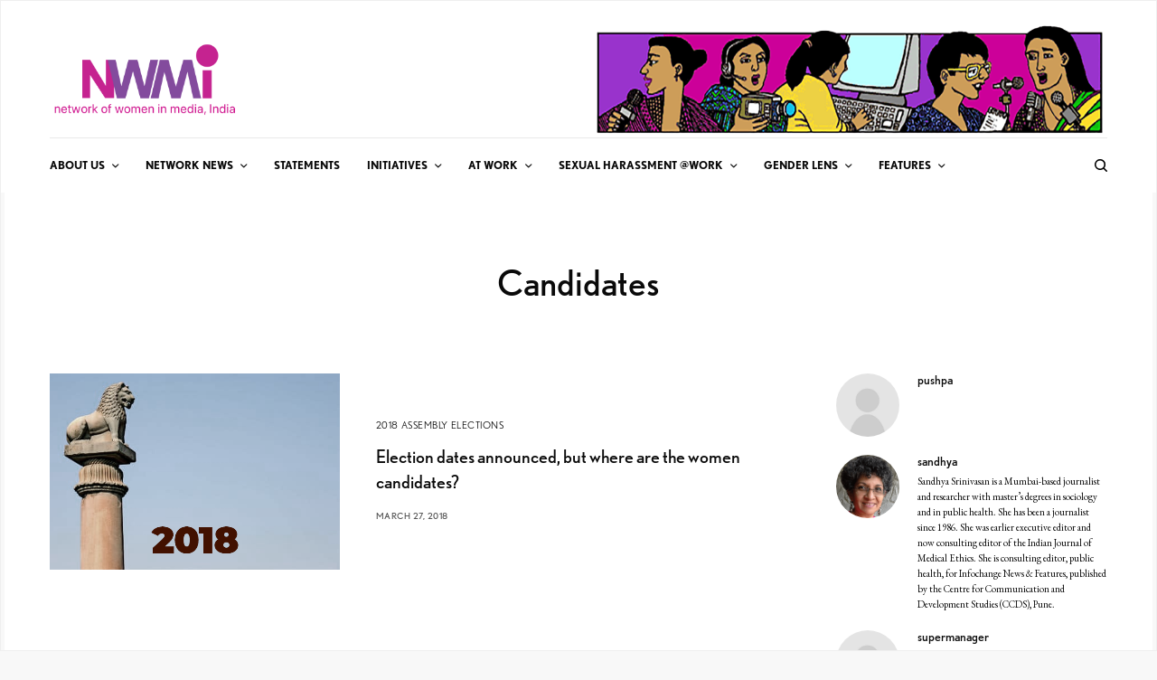

--- FILE ---
content_type: text/html; charset=UTF-8
request_url: https://nwmindia.org/tag/candidates/
body_size: 19137
content:
<!doctype html>
<html lang="en-US">
<head>
	<meta charset="UTF-8" />
	<meta name="viewport" content="width=device-width, initial-scale=1, maximum-scale=1, viewport-fit=cover">
	<link rel="profile" href="http://gmpg.org/xfn/11">
	<link rel="pingback" href="https://nwmindia.org/xmlrpc.php">
	<meta name='robots' content='index, follow, max-image-preview:large, max-snippet:-1, max-video-preview:-1' />
	<style>img:is([sizes="auto" i], [sizes^="auto," i]) { contain-intrinsic-size: 3000px 1500px }</style>
	
	<!-- This site is optimized with the Yoast SEO plugin v26.7 - https://yoast.com/wordpress/plugins/seo/ -->
	<title>Candidates Archives - NWM India</title>
	<link rel="canonical" href="https://nwmindia.org/tag/candidates/" />
	<meta property="og:locale" content="en_US" />
	<meta property="og:type" content="article" />
	<meta property="og:title" content="Candidates Archives - NWM India" />
	<meta property="og:url" content="https://nwmindia.org/tag/candidates/" />
	<meta property="og:site_name" content="NWM India" />
	<meta name="twitter:card" content="summary_large_image" />
	<script type="application/ld+json" class="yoast-schema-graph">{"@context":"https://schema.org","@graph":[{"@type":"CollectionPage","@id":"https://nwmindia.org/tag/candidates/","url":"https://nwmindia.org/tag/candidates/","name":"Candidates Archives - NWM India","isPartOf":{"@id":"https://nwmindia.org/#website"},"primaryImageOfPage":{"@id":"https://nwmindia.org/tag/candidates/#primaryimage"},"image":{"@id":"https://nwmindia.org/tag/candidates/#primaryimage"},"thumbnailUrl":"https://nwmindia.org/wp-content/uploads/2019/04/category-th-assembly-2018.png","breadcrumb":{"@id":"https://nwmindia.org/tag/candidates/#breadcrumb"},"inLanguage":"en-US"},{"@type":"ImageObject","inLanguage":"en-US","@id":"https://nwmindia.org/tag/candidates/#primaryimage","url":"https://nwmindia.org/wp-content/uploads/2019/04/category-th-assembly-2018.png","contentUrl":"https://nwmindia.org/wp-content/uploads/2019/04/category-th-assembly-2018.png","width":740,"height":500},{"@type":"BreadcrumbList","@id":"https://nwmindia.org/tag/candidates/#breadcrumb","itemListElement":[{"@type":"ListItem","position":1,"name":"Home","item":"https://nwmindia.org/"},{"@type":"ListItem","position":2,"name":"Candidates"}]},{"@type":"WebSite","@id":"https://nwmindia.org/#website","url":"https://nwmindia.org/","name":"NWM India","description":"The Network of Women in Media, India","potentialAction":[{"@type":"SearchAction","target":{"@type":"EntryPoint","urlTemplate":"https://nwmindia.org/?s={search_term_string}"},"query-input":{"@type":"PropertyValueSpecification","valueRequired":true,"valueName":"search_term_string"}}],"inLanguage":"en-US"}]}</script>
	<!-- / Yoast SEO plugin. -->


<link rel='dns-prefetch' href='//cdn.plyr.io' />
<link rel='dns-prefetch' href='//www.googletagmanager.com' />
<link rel='dns-prefetch' href='//fonts.googleapis.com' />
<link rel='dns-prefetch' href='//use.typekit.net' />
<link rel="alternate" type="application/rss+xml" title="NWM India &raquo; Feed" href="https://nwmindia.org/feed/" />
<link rel="alternate" type="application/rss+xml" title="NWM India &raquo; Comments Feed" href="https://nwmindia.org/comments/feed/" />
<link rel="preconnect" href="//fonts.gstatic.com/" crossorigin><link rel="alternate" type="application/rss+xml" title="NWM India &raquo; Candidates Tag Feed" href="https://nwmindia.org/tag/candidates/feed/" />
<script type="text/javascript">
/* <![CDATA[ */
window._wpemojiSettings = {"baseUrl":"https:\/\/s.w.org\/images\/core\/emoji\/16.0.1\/72x72\/","ext":".png","svgUrl":"https:\/\/s.w.org\/images\/core\/emoji\/16.0.1\/svg\/","svgExt":".svg","source":{"concatemoji":"https:\/\/nwmindia.org\/wp-includes\/js\/wp-emoji-release.min.js?ver=6.8.3"}};
/*! This file is auto-generated */
!function(s,n){var o,i,e;function c(e){try{var t={supportTests:e,timestamp:(new Date).valueOf()};sessionStorage.setItem(o,JSON.stringify(t))}catch(e){}}function p(e,t,n){e.clearRect(0,0,e.canvas.width,e.canvas.height),e.fillText(t,0,0);var t=new Uint32Array(e.getImageData(0,0,e.canvas.width,e.canvas.height).data),a=(e.clearRect(0,0,e.canvas.width,e.canvas.height),e.fillText(n,0,0),new Uint32Array(e.getImageData(0,0,e.canvas.width,e.canvas.height).data));return t.every(function(e,t){return e===a[t]})}function u(e,t){e.clearRect(0,0,e.canvas.width,e.canvas.height),e.fillText(t,0,0);for(var n=e.getImageData(16,16,1,1),a=0;a<n.data.length;a++)if(0!==n.data[a])return!1;return!0}function f(e,t,n,a){switch(t){case"flag":return n(e,"\ud83c\udff3\ufe0f\u200d\u26a7\ufe0f","\ud83c\udff3\ufe0f\u200b\u26a7\ufe0f")?!1:!n(e,"\ud83c\udde8\ud83c\uddf6","\ud83c\udde8\u200b\ud83c\uddf6")&&!n(e,"\ud83c\udff4\udb40\udc67\udb40\udc62\udb40\udc65\udb40\udc6e\udb40\udc67\udb40\udc7f","\ud83c\udff4\u200b\udb40\udc67\u200b\udb40\udc62\u200b\udb40\udc65\u200b\udb40\udc6e\u200b\udb40\udc67\u200b\udb40\udc7f");case"emoji":return!a(e,"\ud83e\udedf")}return!1}function g(e,t,n,a){var r="undefined"!=typeof WorkerGlobalScope&&self instanceof WorkerGlobalScope?new OffscreenCanvas(300,150):s.createElement("canvas"),o=r.getContext("2d",{willReadFrequently:!0}),i=(o.textBaseline="top",o.font="600 32px Arial",{});return e.forEach(function(e){i[e]=t(o,e,n,a)}),i}function t(e){var t=s.createElement("script");t.src=e,t.defer=!0,s.head.appendChild(t)}"undefined"!=typeof Promise&&(o="wpEmojiSettingsSupports",i=["flag","emoji"],n.supports={everything:!0,everythingExceptFlag:!0},e=new Promise(function(e){s.addEventListener("DOMContentLoaded",e,{once:!0})}),new Promise(function(t){var n=function(){try{var e=JSON.parse(sessionStorage.getItem(o));if("object"==typeof e&&"number"==typeof e.timestamp&&(new Date).valueOf()<e.timestamp+604800&&"object"==typeof e.supportTests)return e.supportTests}catch(e){}return null}();if(!n){if("undefined"!=typeof Worker&&"undefined"!=typeof OffscreenCanvas&&"undefined"!=typeof URL&&URL.createObjectURL&&"undefined"!=typeof Blob)try{var e="postMessage("+g.toString()+"("+[JSON.stringify(i),f.toString(),p.toString(),u.toString()].join(",")+"));",a=new Blob([e],{type:"text/javascript"}),r=new Worker(URL.createObjectURL(a),{name:"wpTestEmojiSupports"});return void(r.onmessage=function(e){c(n=e.data),r.terminate(),t(n)})}catch(e){}c(n=g(i,f,p,u))}t(n)}).then(function(e){for(var t in e)n.supports[t]=e[t],n.supports.everything=n.supports.everything&&n.supports[t],"flag"!==t&&(n.supports.everythingExceptFlag=n.supports.everythingExceptFlag&&n.supports[t]);n.supports.everythingExceptFlag=n.supports.everythingExceptFlag&&!n.supports.flag,n.DOMReady=!1,n.readyCallback=function(){n.DOMReady=!0}}).then(function(){return e}).then(function(){var e;n.supports.everything||(n.readyCallback(),(e=n.source||{}).concatemoji?t(e.concatemoji):e.wpemoji&&e.twemoji&&(t(e.twemoji),t(e.wpemoji)))}))}((window,document),window._wpemojiSettings);
/* ]]> */
</script>
<link rel='stylesheet' id='cf7ic_style-css' href='https://nwmindia.org/wp-content/plugins/contact-form-7-image-captcha/css/cf7ic-style.css?ver=3.3.7' type='text/css' media='all' />
<style id='wp-emoji-styles-inline-css' type='text/css'>

	img.wp-smiley, img.emoji {
		display: inline !important;
		border: none !important;
		box-shadow: none !important;
		height: 1em !important;
		width: 1em !important;
		margin: 0 0.07em !important;
		vertical-align: -0.1em !important;
		background: none !important;
		padding: 0 !important;
	}
</style>
<link rel='stylesheet' id='wp-block-library-css' href='https://nwmindia.org/wp-includes/css/dist/block-library/style.min.css?ver=6.8.3' type='text/css' media='all' />
<style id='classic-theme-styles-inline-css' type='text/css'>
/*! This file is auto-generated */
.wp-block-button__link{color:#fff;background-color:#32373c;border-radius:9999px;box-shadow:none;text-decoration:none;padding:calc(.667em + 2px) calc(1.333em + 2px);font-size:1.125em}.wp-block-file__button{background:#32373c;color:#fff;text-decoration:none}
</style>
<style id='pdfemb-pdf-embedder-viewer-style-inline-css' type='text/css'>
.wp-block-pdfemb-pdf-embedder-viewer{max-width:none}

</style>
<style id='global-styles-inline-css' type='text/css'>
:root{--wp--preset--aspect-ratio--square: 1;--wp--preset--aspect-ratio--4-3: 4/3;--wp--preset--aspect-ratio--3-4: 3/4;--wp--preset--aspect-ratio--3-2: 3/2;--wp--preset--aspect-ratio--2-3: 2/3;--wp--preset--aspect-ratio--16-9: 16/9;--wp--preset--aspect-ratio--9-16: 9/16;--wp--preset--color--black: #000000;--wp--preset--color--cyan-bluish-gray: #abb8c3;--wp--preset--color--white: #ffffff;--wp--preset--color--pale-pink: #f78da7;--wp--preset--color--vivid-red: #cf2e2e;--wp--preset--color--luminous-vivid-orange: #ff6900;--wp--preset--color--luminous-vivid-amber: #fcb900;--wp--preset--color--light-green-cyan: #7bdcb5;--wp--preset--color--vivid-green-cyan: #00d084;--wp--preset--color--pale-cyan-blue: #8ed1fc;--wp--preset--color--vivid-cyan-blue: #0693e3;--wp--preset--color--vivid-purple: #9b51e0;--wp--preset--color--thb-accent: #cc0099;--wp--preset--gradient--vivid-cyan-blue-to-vivid-purple: linear-gradient(135deg,rgba(6,147,227,1) 0%,rgb(155,81,224) 100%);--wp--preset--gradient--light-green-cyan-to-vivid-green-cyan: linear-gradient(135deg,rgb(122,220,180) 0%,rgb(0,208,130) 100%);--wp--preset--gradient--luminous-vivid-amber-to-luminous-vivid-orange: linear-gradient(135deg,rgba(252,185,0,1) 0%,rgba(255,105,0,1) 100%);--wp--preset--gradient--luminous-vivid-orange-to-vivid-red: linear-gradient(135deg,rgba(255,105,0,1) 0%,rgb(207,46,46) 100%);--wp--preset--gradient--very-light-gray-to-cyan-bluish-gray: linear-gradient(135deg,rgb(238,238,238) 0%,rgb(169,184,195) 100%);--wp--preset--gradient--cool-to-warm-spectrum: linear-gradient(135deg,rgb(74,234,220) 0%,rgb(151,120,209) 20%,rgb(207,42,186) 40%,rgb(238,44,130) 60%,rgb(251,105,98) 80%,rgb(254,248,76) 100%);--wp--preset--gradient--blush-light-purple: linear-gradient(135deg,rgb(255,206,236) 0%,rgb(152,150,240) 100%);--wp--preset--gradient--blush-bordeaux: linear-gradient(135deg,rgb(254,205,165) 0%,rgb(254,45,45) 50%,rgb(107,0,62) 100%);--wp--preset--gradient--luminous-dusk: linear-gradient(135deg,rgb(255,203,112) 0%,rgb(199,81,192) 50%,rgb(65,88,208) 100%);--wp--preset--gradient--pale-ocean: linear-gradient(135deg,rgb(255,245,203) 0%,rgb(182,227,212) 50%,rgb(51,167,181) 100%);--wp--preset--gradient--electric-grass: linear-gradient(135deg,rgb(202,248,128) 0%,rgb(113,206,126) 100%);--wp--preset--gradient--midnight: linear-gradient(135deg,rgb(2,3,129) 0%,rgb(40,116,252) 100%);--wp--preset--font-size--small: 13px;--wp--preset--font-size--medium: 20px;--wp--preset--font-size--large: 36px;--wp--preset--font-size--x-large: 42px;--wp--preset--spacing--20: 0.44rem;--wp--preset--spacing--30: 0.67rem;--wp--preset--spacing--40: 1rem;--wp--preset--spacing--50: 1.5rem;--wp--preset--spacing--60: 2.25rem;--wp--preset--spacing--70: 3.38rem;--wp--preset--spacing--80: 5.06rem;--wp--preset--shadow--natural: 6px 6px 9px rgba(0, 0, 0, 0.2);--wp--preset--shadow--deep: 12px 12px 50px rgba(0, 0, 0, 0.4);--wp--preset--shadow--sharp: 6px 6px 0px rgba(0, 0, 0, 0.2);--wp--preset--shadow--outlined: 6px 6px 0px -3px rgba(255, 255, 255, 1), 6px 6px rgba(0, 0, 0, 1);--wp--preset--shadow--crisp: 6px 6px 0px rgba(0, 0, 0, 1);}:where(.is-layout-flex){gap: 0.5em;}:where(.is-layout-grid){gap: 0.5em;}body .is-layout-flex{display: flex;}.is-layout-flex{flex-wrap: wrap;align-items: center;}.is-layout-flex > :is(*, div){margin: 0;}body .is-layout-grid{display: grid;}.is-layout-grid > :is(*, div){margin: 0;}:where(.wp-block-columns.is-layout-flex){gap: 2em;}:where(.wp-block-columns.is-layout-grid){gap: 2em;}:where(.wp-block-post-template.is-layout-flex){gap: 1.25em;}:where(.wp-block-post-template.is-layout-grid){gap: 1.25em;}.has-black-color{color: var(--wp--preset--color--black) !important;}.has-cyan-bluish-gray-color{color: var(--wp--preset--color--cyan-bluish-gray) !important;}.has-white-color{color: var(--wp--preset--color--white) !important;}.has-pale-pink-color{color: var(--wp--preset--color--pale-pink) !important;}.has-vivid-red-color{color: var(--wp--preset--color--vivid-red) !important;}.has-luminous-vivid-orange-color{color: var(--wp--preset--color--luminous-vivid-orange) !important;}.has-luminous-vivid-amber-color{color: var(--wp--preset--color--luminous-vivid-amber) !important;}.has-light-green-cyan-color{color: var(--wp--preset--color--light-green-cyan) !important;}.has-vivid-green-cyan-color{color: var(--wp--preset--color--vivid-green-cyan) !important;}.has-pale-cyan-blue-color{color: var(--wp--preset--color--pale-cyan-blue) !important;}.has-vivid-cyan-blue-color{color: var(--wp--preset--color--vivid-cyan-blue) !important;}.has-vivid-purple-color{color: var(--wp--preset--color--vivid-purple) !important;}.has-black-background-color{background-color: var(--wp--preset--color--black) !important;}.has-cyan-bluish-gray-background-color{background-color: var(--wp--preset--color--cyan-bluish-gray) !important;}.has-white-background-color{background-color: var(--wp--preset--color--white) !important;}.has-pale-pink-background-color{background-color: var(--wp--preset--color--pale-pink) !important;}.has-vivid-red-background-color{background-color: var(--wp--preset--color--vivid-red) !important;}.has-luminous-vivid-orange-background-color{background-color: var(--wp--preset--color--luminous-vivid-orange) !important;}.has-luminous-vivid-amber-background-color{background-color: var(--wp--preset--color--luminous-vivid-amber) !important;}.has-light-green-cyan-background-color{background-color: var(--wp--preset--color--light-green-cyan) !important;}.has-vivid-green-cyan-background-color{background-color: var(--wp--preset--color--vivid-green-cyan) !important;}.has-pale-cyan-blue-background-color{background-color: var(--wp--preset--color--pale-cyan-blue) !important;}.has-vivid-cyan-blue-background-color{background-color: var(--wp--preset--color--vivid-cyan-blue) !important;}.has-vivid-purple-background-color{background-color: var(--wp--preset--color--vivid-purple) !important;}.has-black-border-color{border-color: var(--wp--preset--color--black) !important;}.has-cyan-bluish-gray-border-color{border-color: var(--wp--preset--color--cyan-bluish-gray) !important;}.has-white-border-color{border-color: var(--wp--preset--color--white) !important;}.has-pale-pink-border-color{border-color: var(--wp--preset--color--pale-pink) !important;}.has-vivid-red-border-color{border-color: var(--wp--preset--color--vivid-red) !important;}.has-luminous-vivid-orange-border-color{border-color: var(--wp--preset--color--luminous-vivid-orange) !important;}.has-luminous-vivid-amber-border-color{border-color: var(--wp--preset--color--luminous-vivid-amber) !important;}.has-light-green-cyan-border-color{border-color: var(--wp--preset--color--light-green-cyan) !important;}.has-vivid-green-cyan-border-color{border-color: var(--wp--preset--color--vivid-green-cyan) !important;}.has-pale-cyan-blue-border-color{border-color: var(--wp--preset--color--pale-cyan-blue) !important;}.has-vivid-cyan-blue-border-color{border-color: var(--wp--preset--color--vivid-cyan-blue) !important;}.has-vivid-purple-border-color{border-color: var(--wp--preset--color--vivid-purple) !important;}.has-vivid-cyan-blue-to-vivid-purple-gradient-background{background: var(--wp--preset--gradient--vivid-cyan-blue-to-vivid-purple) !important;}.has-light-green-cyan-to-vivid-green-cyan-gradient-background{background: var(--wp--preset--gradient--light-green-cyan-to-vivid-green-cyan) !important;}.has-luminous-vivid-amber-to-luminous-vivid-orange-gradient-background{background: var(--wp--preset--gradient--luminous-vivid-amber-to-luminous-vivid-orange) !important;}.has-luminous-vivid-orange-to-vivid-red-gradient-background{background: var(--wp--preset--gradient--luminous-vivid-orange-to-vivid-red) !important;}.has-very-light-gray-to-cyan-bluish-gray-gradient-background{background: var(--wp--preset--gradient--very-light-gray-to-cyan-bluish-gray) !important;}.has-cool-to-warm-spectrum-gradient-background{background: var(--wp--preset--gradient--cool-to-warm-spectrum) !important;}.has-blush-light-purple-gradient-background{background: var(--wp--preset--gradient--blush-light-purple) !important;}.has-blush-bordeaux-gradient-background{background: var(--wp--preset--gradient--blush-bordeaux) !important;}.has-luminous-dusk-gradient-background{background: var(--wp--preset--gradient--luminous-dusk) !important;}.has-pale-ocean-gradient-background{background: var(--wp--preset--gradient--pale-ocean) !important;}.has-electric-grass-gradient-background{background: var(--wp--preset--gradient--electric-grass) !important;}.has-midnight-gradient-background{background: var(--wp--preset--gradient--midnight) !important;}.has-small-font-size{font-size: var(--wp--preset--font-size--small) !important;}.has-medium-font-size{font-size: var(--wp--preset--font-size--medium) !important;}.has-large-font-size{font-size: var(--wp--preset--font-size--large) !important;}.has-x-large-font-size{font-size: var(--wp--preset--font-size--x-large) !important;}
:where(.wp-block-post-template.is-layout-flex){gap: 1.25em;}:where(.wp-block-post-template.is-layout-grid){gap: 1.25em;}
:where(.wp-block-columns.is-layout-flex){gap: 2em;}:where(.wp-block-columns.is-layout-grid){gap: 2em;}
:root :where(.wp-block-pullquote){font-size: 1.5em;line-height: 1.6;}
</style>
<link rel='stylesheet' id='rotatingtweets-css' href='https://nwmindia.org/wp-content/plugins/rotatingtweets/css/style.css?ver=6.8.3' type='text/css' media='all' />
<link rel='stylesheet' id='wpemfb-lightbox-css' href='https://nwmindia.org/wp-content/plugins/wp-embed-facebook/templates/lightbox/css/lightbox.css?ver=3.1.2' type='text/css' media='all' />
<link rel='stylesheet' id='wp-job-manager-job-listings-css' href='https://nwmindia.org/wp-content/plugins/wp-job-manager/assets/dist/css/job-listings.css?ver=598383a28ac5f9f156e4' type='text/css' media='all' />
<link rel='stylesheet' id='mc4wp-form-basic-css' href='https://nwmindia.org/wp-content/plugins/mailchimp-for-wp/assets/css/form-basic.css?ver=4.10.9' type='text/css' media='all' />
<link rel='stylesheet' id='wp-components-css' href='https://nwmindia.org/wp-includes/css/dist/components/style.min.css?ver=6.8.3' type='text/css' media='all' />
<link rel='stylesheet' id='godaddy-styles-css' href='https://nwmindia.org/wp-content/mu-plugins/vendor/wpex/godaddy-launch/includes/Dependencies/GoDaddy/Styles/build/latest.css?ver=2.0.2' type='text/css' media='all' />
<link rel='stylesheet' id='thb-app-css' href='https://nwmindia.org/wp-content/themes/theissue/assets/css/app.css?ver=1.6.7' type='text/css' media='all' />
<style id='thb-app-inline-css' type='text/css'>
body,h1, .h1, h2, .h2, h3, .h3, h4, .h4, h5, .h5, h6, .h6,.thb-lightbox-button .thb-lightbox-text,.post .post-category,.post.thumbnail-seealso .thb-seealso-text,.thb-entry-footer,.smart-list .smart-list-title .smart-list-count,.smart-list .thb-smart-list-content .smart-list-count,.thb-carousel.bottom-arrows .slick-bottom-arrows,.thb-hotspot-container,.thb-pin-it-container .thb-pin-it,label,input[type="text"],input[type="password"],input[type="date"],input[type="datetime"],input[type="email"],input[type="number"],input[type="search"],input[type="tel"],input[type="time"],input[type="url"],textarea,.testimonial-author,.thb-article-sponsors,input[type="submit"],submit,.button,.btn,.btn-block,.btn-text,.post .post-gallery .thb-post-icon,.post .thb-post-bottom,.woocommerce-MyAccount-navigation,.featured_image_credit,.widget .thb-widget-title,.thb-readmore .thb-readmore-title,.widget.thb_widget_instagram .thb-instagram-header,.widget.thb_widget_instagram .thb-instagram-footer,.thb-instagram-row figure .instagram-link,.widget.thb_widget_top_reviews .post .widget-review-title-holder .thb-widget-score,.thb-instagram-row figure,.widget.thb_widget_top_categories .thb-widget-category-link .thb-widget-category-name,.widget.thb_widget_twitter .thb-twitter-user,.widget.thb_widget_twitter .thb-tweet .thb-tweet-time,.widget.thb_widget_twitter .thb-tweet .thb-tweet-actions,.thb-social-links-container,.login-page-form,.woocommerce .woocommerce-form-login .lost_password,.woocommerce-message, .woocommerce-error, .woocommerce-notice, .woocommerce-info,.woocommerce-success,.select2,.woocommerce-MyAccount-content legend,.shop_table,.thb-lightbox-button .thb-lightbox-thumbs,.post.thumbnail-style6 .post-gallery .now-playing,.widget.thb_widget_top_reviews .post .widget-review-title-holder .thb-widget-score strong,.post.thumbnail-style8 .thumb_large_count,.post.thumbnail-style4 .thumb_count,.post .thb-read-more {font-family:nobel, 'BlinkMacSystemFont', -apple-system, 'Roboto', 'Lucida Sans';}.post-title h1,.post-title h2,.post-title h3,.post-title h4,.post-title h5,.post-title h6 {font-family:nobel, 'BlinkMacSystemFont', -apple-system, 'Roboto', 'Lucida Sans';font-weight:400;}.post-content,.post-excerpt,.thb-article-subscribe p,.thb-article-author p,.commentlist .comment p, .commentlist .review p,.thb-executive-summary,.thb-newsletter-form p,.search-title p,.thb-product-detail .product-information .woocommerce-product-details__short-description,.widget:not(.woocommerce) p,.thb-author-info .thb-author-page-description p,.wpb_text_column,.no-vc,.woocommerce-tabs .wc-tab,.woocommerce-tabs .wc-tab p:not(.stars),.thb-pricing-table .pricing-container .pricing-description,.content404 p,.subfooter p {font-family:EB Garamond, 'BlinkMacSystemFont', -apple-system, 'Roboto', 'Lucida Sans';}.thb-full-menu {}.thb-mobile-menu,.thb-secondary-menu {}.thb-dropcap-on .post-detail .post-content>p:first-of-type:first-letter,.thb-dropcap-on .post-detail .post-content>.row:first-of-type .columns:first-of-type .wpb_text_column:first-of-type .wpb_wrapper>p:first-of-type:first-letter {}.widget.style1 .thb-widget-title,.widget.style2 .thb-widget-title,.widget.style3 .thb-widget-title {}em {}label {}input[type="submit"],submit,.button,.btn,.btn-block,.btn-text {}.article-container .post-content,.article-container .post-content p:not(.wp-block-cover-text) {}.post .post-category {font-weight:200;}.post-detail .thb-executive-summary li {}.post .post-excerpt {}.thb-full-menu>li>a:not(.logolink) {}.thb-full-menu li .sub-menu li a {}.thb-mobile-menu>li>a {}.thb-mobile-menu .sub-menu a {}.thb-secondary-menu a {}#mobile-menu .menu-footer {}#mobile-menu .thb-social-links-container .thb-social-link-wrap .thb-social-link .thb-social-icon-container {}.widget .thb-widget-title,.widget.style2 .thb-widget-title,.widget.style3 .thb-widget-title{}.footer .widget .thb-widget-title,.footer .widget.style2 .thb-widget-title,.footer .widget.style3 .thb-widget-title {}.footer .widget,.footer .widget p {}.subfooter .thb-full-menu>li>a:not(.logolink) {}.subfooter p {}.subfooter .thb-social-links-container.thb-social-horizontal .thb-social-link-wrap .thb-social-icon-container,.subfooter.style6 .thb-social-links-container.thb-social-horizontal .thb-social-link-wrap .thb-social-icon-container {}#scroll_to_top {}.search-title p {}@media screen and (min-width:1024px) {h1,.h1 {font-weight:800;}}h1,.h1 {}@media screen and (min-width:1024px) {h2 {font-weight:400;font-size:14px;}}h2 {}@media screen and (min-width:1024px) {h3 {font-weight:400;font-size:22px;}}h3 {}@media screen and (min-width:1024px) {h4 {font-weight:400;}}h4 {}@media screen and (min-width:1024px) {h5 {font-weight:400;}}h5 {}h6 {font-weight:400;}.logo-holder .logolink .logoimg {max-height:100px;}.logo-holder .logolink .logoimg[src$=".svg"] {max-height:100%;height:100px;}@media screen and (max-width:1023px) {.header.header-mobile .logo-holder .logolink .logoimg {max-height:px;}.header.header-mobile .logo-holder .logolink .logoimg[src$=".svg"] {max-height:100%;height:px;}}.header.fixed:not(.header-mobile) .logo-holder .logolink .logoimg {max-height:24px;}.header.fixed:not(.header-mobile) .logo-holder .logolink .logoimg {max-height:100%;height:24px;}#mobile-menu .logolink .logoimg {max-height:38px;}#mobile-menu .logolink .logoimg {max-height:100%;height:38px;}.header:not(.fixed):not(.header-mobile):not(.style1) {padding-top:25px;}.header.style1 .header-logo-row {padding-top:25px;}.header:not(.header-mobile):not(.fixed) .logo-holder {padding-top:10px;padding-bottom:10px;}a:hover,h1 small, h2 small, h3 small, h4 small, h5 small, h6 small,h1 small a, h2 small a, h3 small a, h4 small a, h5 small a, h6 small a,.secondary-area .thb-follow-holder .sub-menu .subscribe_part .thb-newsletter-form h4,.secondary-area .thb-follow-holder .sub-menu .subscribe_part .thb-newsletter-form .newsletter-form .btn:hover,.thb-full-menu.thb-standard > li.current-menu-item:not(.has-hash) > a,.thb-full-menu > li > a:not(.logolink)[data-filter].active,.thb-dropdown-color-dark .thb-full-menu .sub-menu li a:hover,#mobile-menu.dark .thb-mobile-menu > li > a:hover,#mobile-menu.dark .sub-menu a:hover,#mobile-menu.dark .thb-secondary-menu a:hover,.thb-secondary-menu a:hover,.post .thb-read-more:hover,.post:not(.white-post-content) .thb-post-bottom.sponsored-bottom ul li,.post:not(.white-post-content) .thb-post-bottom .post-share:hover,.thb-dropcap-on .post-detail .post-content>p:first-of-type:first-letter,.thb-dropcap-on .post-detail .post-content>.row:first-of-type .columns:first-of-type .wpb_text_column:first-of-type .wpb_wrapper>p:first-of-type:first-letter,.post-detail .thb-executive-summary li:before,.thb-readmore p a,input[type="submit"].white:hover,.button.white:hover,.btn.white:hover,input[type="submit"].style2.accent,.button.style2.accent,.btn.style2.accent,.search-title h1 strong,.thb-author-page-meta a:hover,.widget.thb_widget_top_reviews .post .widget-review-title-holder .thb-widget-score strong,.thb-autotype .thb-autotype-entry,.thb_location_container.row .thb_location h5,.thb-page-menu li:hover a, .thb-page-menu li.current_page_item a,.thb-tabs.style3 .vc_tta-panel-heading h4 a:hover,.thb-tabs.style3 .vc_tta-panel-heading h4 a.active,.thb-tabs.style4 .vc_tta-panel-heading h4 a:hover,.thb-tabs.style4 .vc_tta-panel-heading h4 a.active,.thb-iconbox.top.type5 .iconbox-content .thb-read-more,.thb-testimonials.style7 .testimonial-author cite,.thb-testimonials.style7 .testimonial-author span,.thb-article-reactions .row .columns .thb-reaction.active .thb-reaction-count,.thb-article-sponsors .sponsored-by,.thb-cookie-bar .thb-cookie-text a,.thb-pricing-table.style2 .pricing-container .thb_pricing_head .thb-price,.thb-hotspot-container .product-hotspots .product-title .hotspots-buynow,.plyr--full-ui input[type=range],.woocommerce-checkout-payment .wc_payment_methods .wc_payment_method.payment_method_paypal .about_paypal,.has-thb-accent-color,.wp-block-button .wp-block-button__link.has-thb-accent-color {color:#cc0099;}.columns.thb-light-column .thb-newsletter-form .btn:hover,.secondary-area .thb-trending-holder .thb-full-menu li.menu-item-has-children .sub-menu .thb-trending .thb-trending-tabs a.active,.thb-full-menu.thb-line-marker > li > a:before,#mobile-menu.dark .widget.thb_widget_subscribe .btn:hover,.post .thb-read-more:after,.post.style4 .post-gallery:after,.post.style5 .post-inner-content,.post.style13 .post-gallery:after,.smart-list .smart-list-title .smart-list-count,.smart-list.smart-list-v3 .thb-smart-list-nav .arrow:not(.disabled):hover,.thb-custom-checkbox input[type="checkbox"]:checked + label:before,input[type="submit"]:not(.white):not(.grey):not(.style2):not(.white):not(.add_to_cart_button):not(.accent):hover,.button:not(.white):not(.grey):not(.style2):not(.white):not(.add_to_cart_button):not(.accent):hover,.btn:not(.white):not(.grey):not(.style2):not(.white):not(.add_to_cart_button):not(.accent):hover,input[type="submit"].grey:hover,.button.grey:hover,.btn.grey:hover,input[type="submit"].accent, input[type="submit"].checkout,.button.accent,.button.checkout,.btn.accent,.btn.checkout,input[type="submit"].style2.accent:hover,.button.style2.accent:hover,.btn.style2.accent:hover,.btn-text.style3 .circle-btn,.widget.thb_widget_top_categories .thb-widget-category-link:hover .thb-widget-category-name,.thb-progressbar .thb-progress span,.thb-page-menu.style1 li:hover a, .thb-page-menu.style1 li.current_page_item a,.thb-client-row.thb-opacity.with-accent .thb-client:hover,.thb-client-row .style4 .accent-color,.thb-tabs.style1 .vc_tta-panel-heading h4 a:before,.thb-testimonials.style7 .thb-carousel .slick-dots .select,.thb-categorylinks.style2 a:after,.thb-category-card:hover,.thb-hotspot-container .thb-hotspot.pin-accent,.pagination ul .page-numbers.current, .pagination ul .page-numbers:not(.dots):hover,.pagination .nav-links .page-numbers.current,.pagination .nav-links .page-numbers:not(.dots):hover,.woocommerce-pagination ul .page-numbers.current,.woocommerce-pagination ul .page-numbers:not(.dots):hover,.woocommerce-pagination .nav-links .page-numbers.current,.woocommerce-pagination .nav-links .page-numbers:not(.dots):hover,.plyr__control--overlaid,.plyr--video .plyr__control.plyr__tab-focus, .plyr--video .plyr__control:hover, .plyr--video .plyr__control[aria-expanded=true],.badge.onsale,.demo_store,.products .product .product_after_title .button:hover:after,.woocommerce-MyAccount-navigation ul li:hover a, .woocommerce-MyAccount-navigation ul li.is-active a,.has-thb-accent-background-color,.wp-block-button .wp-block-button__link.has-thb-accent-background-color {background-color:#cc0099;}.thb-dark-mode-on .btn.grey:hover,.thb-dark-mode-on .thb-pricing-table.style2 .pricing-container .btn:hover,.thb-dark-mode-on .woocommerce-checkout-payment .wc_payment_methods+.place-order .button:hover {background-color:#cc0099;}input[type="submit"].accent:hover, input[type="submit"].checkout:hover,.button.accent:hover,.button.checkout:hover,.btn.accent:hover,.btn.checkout:hover {background-color:#b8008a;}.post-detail .post-split-title-container,.thb-article-reactions .row .columns .thb-reaction.active .thb-reaction-image,.secondary-area .thb-follow-holder .sub-menu .subscribe_part {background-color:rgba(204,0,153, 0.05) !important;}.post.style6.style6-bg .post-inner-content {background-color:rgba(204,0,153, 0.15);}.thb-lightbox-button:hover {background-color:rgba(204,0,153, 0.05);}.thb-tabs.style3 .vc_tta-panel-heading h4 a:before {background-color:rgba(204,0,153, 0.4);}.secondary-area .thb-trending-holder .thb-full-menu li.menu-item-has-children .sub-menu .thb-trending .thb-trending-tabs a.active,.post .post-title a:hover > span,.post.sticky .post-title a>span,.thb-lightbox-button:hover,.thb-custom-checkbox label:before,input[type="submit"].style2.accent,.button.style2.accent,.btn.style2.accent,.thb-page-menu.style1 li:hover a, .thb-page-menu.style1 li.current_page_item a,.thb-client-row.has-border.thb-opacity.with-accent .thb-client:hover,.thb-iconbox.top.type5,.thb-article-reactions .row .columns .thb-reaction:hover .thb-reaction-image,.thb-article-reactions .row .columns .thb-reaction.active .thb-reaction-image,.pagination ul .page-numbers.current, .pagination ul .page-numbers:not(.dots):hover,.pagination .nav-links .page-numbers.current,.pagination .nav-links .page-numbers:not(.dots):hover,.woocommerce-pagination ul .page-numbers.current,.woocommerce-pagination ul .page-numbers:not(.dots):hover,.woocommerce-pagination .nav-links .page-numbers.current,.woocommerce-pagination .nav-links .page-numbers:not(.dots):hover,.woocommerce-MyAccount-navigation ul li:hover a, .woocommerce-MyAccount-navigation ul li.is-active a {border-color:#cc0099;}.thb-page-menu.style1 li:hover + li a, .thb-page-menu.style1 li.current_page_item + li a,.woocommerce-MyAccount-navigation ul li:hover + li a, .woocommerce-MyAccount-navigation ul li.is-active + li a {border-top-color:#cc0099;}.text-underline-style:after, .post-detail .post-content > p > a:after, .post-detail .post-content>ul:not([class])>li>a:after, .post-detail .post-content>ol:not([class])>li>a:after, .wpb_text_column p > a:after, .smart-list .thb-smart-list-content p > a:after, .post-gallery-content .thb-content-row .columns.image-text p>a:after {border-bottom-color:#cc0099;}.secondary-area .thb-trending-holder .thb-full-menu li.menu-item-has-children .sub-menu .thb-trending .thb-trending-tabs a.active + a {border-left-color:#cc0099;}.header.fixed .thb-reading-indicator .thb-indicator .indicator-hover,.header.fixed .thb-reading-indicator .thb-indicator .indicator-arrow,.commentlist .comment .reply a:hover svg path,.commentlist .review .reply a:hover svg path,.btn-text.style4 .arrow svg:first-child,.thb-iconbox.top.type5 .iconbox-content .thb-read-more svg,.thb-iconbox.top.type5 .iconbox-content .thb-read-more svg .bar,.thb-article-review.style2 .thb-article-figure .thb-average .thb-hexagon path {fill:#cc0099;}@media screen and (-ms-high-contrast:active), (-ms-high-contrast:none) {.header.fixed .thb-reading-indicator:hover .thb-indicator .indicator-hover {fill:#cc0099;}}.header.fixed .thb-reading-indicator .thb-indicator .indicator-fill {stroke:#cc0099;}.thb-tabs.style2 .vc_tta-panel-heading h4 a.active {-moz-box-shadow:inset 0 -3px 0 #cc0099, 0 1px 0 #cc0099;-webkit-box-shadow:inset 0 -3px 0 #cc0099, 0 1px 0 #cc0099;box-shadow:inset 0 -3px 0 #cc0099, 0 1px 0 #cc0099;}.footer,.footer p,.footer.dark,.footer.dark p {color:#ffffff;}.subfooter,.subfooter p,.subfooter.dark,.subfooter.dark p {opacity:1;color:#ffffff;}.footer .widget a { color:#ffffff !important; }.footer.dark .widget a { color:#ffffff !important; }.subfooter a { color:#ffffff !important; }.subfooter .thb-full-menu>li a { color:#ffffff !important; }.page-id-278 #wrapper div[role="main"],.postid-278 #wrapper div[role="main"] {}.footer {background-color:#680c5f !important;}.subfooter {background-color:#824b9d !important;}.subfooter .footer-logo-holder .logoimg {max-height:40px;}.thb-borders {border-color:#efefef;}@media only screen and (min-width:40.063em) {.thb-borders {border-width:1px;}.thb-borders-on #wrapper {padding:1px;}}.thb-overlay-caption figcaption {display:none;}.mfp-title {color:#666666;}.formdivider {font-family:nobel,'BlinkMacSystemFont', -apple-system, 'Roboto', 'Lucida Sans'!important; font-size:22px;}.um-button, #um-submit-btn {font-family:nobel, 'BlinkMacSystemFont', -apple-system, 'Roboto', 'Lucida Sans';}.thb_title.style2 h2 {font-size:32px;font-weight:400;}.simple-button {font-family:nobel, 'BlinkMacSystemFont', -apple-system, 'Roboto', 'Lucida Sans';}.mobile-menu-bottom{display:none;}.vc_btn3.vc_btn3-color-inverse, .vc_btn3.vc_btn3-color-inverse.vc_btn3-style-flat {background-color:#000!important;}.accountbtn {display:inline-block; margin-bottom:0; text-align:center;vertical-align:middle;cursor:pointer;background-image:none;background-color:#601a5c;color:#ffffff;border-radius:4px;padding-top:8px;padding-bottom:8px;padding-left:8px;padding-right:8px;}.post-detail .thb-article-featured-image {display:none;}@media only screen and (min-width:640px).non-VC-page .page-title {margin-bottom:40px!important;}
</style>
<link rel='stylesheet' id='thb-style-css' href='https://nwmindia.org/wp-content/themes/theissue-child/style.css?ver=1.6.7' type='text/css' media='all' />
<link rel='stylesheet' id='thb-google-fonts-css' href='https://fonts.googleapis.com/css?family=EB+Garamond%3Aregular%2C500%2C600%2C700&#038;subset&#038;display=swap&#038;ver=1.6.7' type='text/css' media='all' />
<link rel='stylesheet' id='thb-typekit-css' href='https://use.typekit.net/bcg7uhm.css?ver=1.6.7' type='text/css' media='' />
<link rel='stylesheet' id='um_modal-css' href='https://nwmindia.org/wp-content/plugins/ultimate-member/assets/css/um-modal.min.css?ver=2.11.1' type='text/css' media='all' />
<link rel='stylesheet' id='um_ui-css' href='https://nwmindia.org/wp-content/plugins/ultimate-member/assets/libs/jquery-ui/jquery-ui.min.css?ver=1.13.2' type='text/css' media='all' />
<link rel='stylesheet' id='um_tipsy-css' href='https://nwmindia.org/wp-content/plugins/ultimate-member/assets/libs/tipsy/tipsy.min.css?ver=1.0.0a' type='text/css' media='all' />
<link rel='stylesheet' id='um_raty-css' href='https://nwmindia.org/wp-content/plugins/ultimate-member/assets/libs/raty/um-raty.min.css?ver=2.6.0' type='text/css' media='all' />
<link rel='stylesheet' id='select2-css' href='https://nwmindia.org/wp-content/plugins/ultimate-member/assets/libs/select2/select2.min.css?ver=4.0.13' type='text/css' media='all' />
<link rel='stylesheet' id='um_fileupload-css' href='https://nwmindia.org/wp-content/plugins/ultimate-member/assets/css/um-fileupload.min.css?ver=2.11.1' type='text/css' media='all' />
<link rel='stylesheet' id='um_confirm-css' href='https://nwmindia.org/wp-content/plugins/ultimate-member/assets/libs/um-confirm/um-confirm.min.css?ver=1.0' type='text/css' media='all' />
<link rel='stylesheet' id='um_datetime-css' href='https://nwmindia.org/wp-content/plugins/ultimate-member/assets/libs/pickadate/default.min.css?ver=3.6.2' type='text/css' media='all' />
<link rel='stylesheet' id='um_datetime_date-css' href='https://nwmindia.org/wp-content/plugins/ultimate-member/assets/libs/pickadate/default.date.min.css?ver=3.6.2' type='text/css' media='all' />
<link rel='stylesheet' id='um_datetime_time-css' href='https://nwmindia.org/wp-content/plugins/ultimate-member/assets/libs/pickadate/default.time.min.css?ver=3.6.2' type='text/css' media='all' />
<link rel='stylesheet' id='um_fonticons_ii-css' href='https://nwmindia.org/wp-content/plugins/ultimate-member/assets/libs/legacy/fonticons/fonticons-ii.min.css?ver=2.11.1' type='text/css' media='all' />
<link rel='stylesheet' id='um_fonticons_fa-css' href='https://nwmindia.org/wp-content/plugins/ultimate-member/assets/libs/legacy/fonticons/fonticons-fa.min.css?ver=2.11.1' type='text/css' media='all' />
<link rel='stylesheet' id='um_fontawesome-css' href='https://nwmindia.org/wp-content/plugins/ultimate-member/assets/css/um-fontawesome.min.css?ver=6.5.2' type='text/css' media='all' />
<link rel='stylesheet' id='um_common-css' href='https://nwmindia.org/wp-content/plugins/ultimate-member/assets/css/common.min.css?ver=2.11.1' type='text/css' media='all' />
<link rel='stylesheet' id='um_responsive-css' href='https://nwmindia.org/wp-content/plugins/ultimate-member/assets/css/um-responsive.min.css?ver=2.11.1' type='text/css' media='all' />
<link rel='stylesheet' id='um_styles-css' href='https://nwmindia.org/wp-content/plugins/ultimate-member/assets/css/um-styles.min.css?ver=2.11.1' type='text/css' media='all' />
<link rel='stylesheet' id='um_crop-css' href='https://nwmindia.org/wp-content/plugins/ultimate-member/assets/libs/cropper/cropper.min.css?ver=1.6.1' type='text/css' media='all' />
<link rel='stylesheet' id='um_profile-css' href='https://nwmindia.org/wp-content/plugins/ultimate-member/assets/css/um-profile.min.css?ver=2.11.1' type='text/css' media='all' />
<link rel='stylesheet' id='um_account-css' href='https://nwmindia.org/wp-content/plugins/ultimate-member/assets/css/um-account.min.css?ver=2.11.1' type='text/css' media='all' />
<link rel='stylesheet' id='um_misc-css' href='https://nwmindia.org/wp-content/plugins/ultimate-member/assets/css/um-misc.min.css?ver=2.11.1' type='text/css' media='all' />
<link rel='stylesheet' id='um_default_css-css' href='https://nwmindia.org/wp-content/plugins/ultimate-member/assets/css/um-old-default.min.css?ver=2.11.1' type='text/css' media='all' />
<script type="text/javascript" src="https://nwmindia.org/wp-includes/js/jquery/jquery.min.js?ver=3.7.1" id="jquery-core-js"></script>
<script type="text/javascript" src="https://nwmindia.org/wp-includes/js/jquery/jquery-migrate.min.js?ver=3.4.1" id="jquery-migrate-js"></script>
<script type="text/javascript" src="https://nwmindia.org/wp-content/plugins/wp-embed-facebook/templates/lightbox/js/lightbox.min.js?ver=3.1.2" id="wpemfb-lightbox-js"></script>
<script type="text/javascript" id="wpemfb-fbjs-js-extra">
/* <![CDATA[ */
var WEF = {"local":"en_US","version":"v3.2","fb_id":"","comments_nonce":"695cc4704c"};
/* ]]> */
</script>
<script type="text/javascript" src="https://nwmindia.org/wp-content/plugins/wp-embed-facebook/inc/js/fb.min.js?ver=3.1.2" id="wpemfb-fbjs-js"></script>

<!-- Google tag (gtag.js) snippet added by Site Kit -->
<!-- Google Analytics snippet added by Site Kit -->
<script type="text/javascript" src="https://www.googletagmanager.com/gtag/js?id=GT-NSLH7FH" id="google_gtagjs-js" async></script>
<script type="text/javascript" id="google_gtagjs-js-after">
/* <![CDATA[ */
window.dataLayer = window.dataLayer || [];function gtag(){dataLayer.push(arguments);}
gtag("set","linker",{"domains":["nwmindia.org"]});
gtag("js", new Date());
gtag("set", "developer_id.dZTNiMT", true);
gtag("config", "GT-NSLH7FH");
 window._googlesitekit = window._googlesitekit || {}; window._googlesitekit.throttledEvents = []; window._googlesitekit.gtagEvent = (name, data) => { var key = JSON.stringify( { name, data } ); if ( !! window._googlesitekit.throttledEvents[ key ] ) { return; } window._googlesitekit.throttledEvents[ key ] = true; setTimeout( () => { delete window._googlesitekit.throttledEvents[ key ]; }, 5 ); gtag( "event", name, { ...data, event_source: "site-kit" } ); }; 
/* ]]> */
</script>
<script type="text/javascript" src="https://nwmindia.org/wp-content/plugins/ultimate-member/assets/js/um-gdpr.min.js?ver=2.11.1" id="um-gdpr-js"></script>
<script></script><link rel="https://api.w.org/" href="https://nwmindia.org/wp-json/" /><link rel="alternate" title="JSON" type="application/json" href="https://nwmindia.org/wp-json/wp/v2/tags/278" /><link rel="EditURI" type="application/rsd+xml" title="RSD" href="https://nwmindia.org/xmlrpc.php?rsd" />
<meta name="generator" content="WordPress 6.8.3" />

		<!-- GA Google Analytics @ https://m0n.co/ga -->
		<script async src="https://www.googletagmanager.com/gtag/js?id=UA-146241773-1"></script>
		<script>
			window.dataLayer = window.dataLayer || [];
			function gtag(){dataLayer.push(arguments);}
			gtag('js', new Date());
			gtag('config', 'UA-146241773-1');
		</script>

	<meta name="generator" content="Site Kit by Google 1.170.0" /><style type="text/css">
body.custom-background #wrapper div[role="main"] { background-color: #ffffff; }
</style>
	<link rel="icon" href="https://nwmindia.org/wp-content/uploads/2020/10/cropped-favicon-1-32x32.png" sizes="32x32" />
<link rel="icon" href="https://nwmindia.org/wp-content/uploads/2020/10/cropped-favicon-1-192x192.png" sizes="192x192" />
<link rel="apple-touch-icon" href="https://nwmindia.org/wp-content/uploads/2020/10/cropped-favicon-1-180x180.png" />
<meta name="msapplication-TileImage" content="https://nwmindia.org/wp-content/uploads/2020/10/cropped-favicon-1-270x270.png" />
<noscript><style> .wpb_animate_when_almost_visible { opacity: 1; }</style></noscript></head>
<body class="archive tag tag-candidates tag-278 wp-theme-theissue wp-child-theme-theissue-child fixed-header-on fixed-header-scroll-on thb-dropdown-color-light right-click-off thb-borders-on thb-pinit-off thb-boxed-on thb-dark-mode-off thb-capitalize-off thb-parallax-off thb-single-product-ajax-on thb-article-sidebar-mobile-off the-issue-child-theme wpb-js-composer js-comp-ver-7.0 vc_responsive">
	<div class="thb-borders"></div>
		<!-- Start Wrapper -->
<div id="wrapper" class="thb-page-transition-off">

			<!-- Start Fixed Header -->
		<header class="header fixed fixed-style1 header-full-width main-header-style5 fixed-header-full-width-on light-header thb-fixed-shadow-style2">
	<div class="row full-width-row">
		<div class="small-12 columns">
			<div class="thb-navbar">
				<div class="fixed-logo-holder">
						<div class="mobile-toggle-holder">
		<div class="mobile-toggle">
			<span></span><span></span><span></span>
		</div>
	</div>
							<div class="logo-holder fixed-logo-holder">
		<a href="https://nwmindia.org/" class="logolink" title="NWM India">
			<img src="https://nwmindia.org/wp-content/uploads/2019/04/logo-nwmi-small-colored.png" class="logoimg logo-dark" alt="NWM India" data-logo-alt="https://nwmindia.org/wp-content/uploads/2019/04/logo-nwmi-small-colored.png" />
		</a>
	</div>
					</div>
				<!-- Start Full Menu -->
<nav class="full-menu">
	<ul id="menu-header" class="thb-full-menu thb-standard"><li id="menu-item-7394" class="menu-item menu-item-type-custom menu-item-object-custom menu-item-has-children menu-item-7394"><a><span>About Us</span></a>


<ul class="sub-menu ">
	<li id="menu-item-7868" class="menu-item menu-item-type-post_type menu-item-object-page menu-item-7868"><a href="https://nwmindia.org/contact-us/"><span>Contact Us</span></a></li>
	<li id="menu-item-7954" class="menu-item menu-item-type-post_type menu-item-object-page menu-item-7954"><a href="https://nwmindia.org/genesis-evolution/"><span>Genesis &#038; Evolution</span></a></li>
	<li id="menu-item-8652" class="menu-item menu-item-type-post_type menu-item-object-page menu-item-8652"><a href="https://nwmindia.org/milestones-in-nwmis-journey/"><span>Milestones in NWMI’s Journey</span></a></li>
	<li id="menu-item-11482" class="menu-item menu-item-type-post_type menu-item-object-post menu-item-11482"><a href="https://nwmindia.org/features/nwmi-writes/from-me-to-we-the-nwmi-story/"><span>&#8216;From Me to We&#8217; &#8211; The NWMI story</span></a></li>
	<li id="menu-item-3185" class="menu-item menu-item-type-post_type menu-item-object-page menu-item-3185"><a href="https://nwmindia.org/about/charter/"><span>Our Charter</span></a></li>
	<li id="menu-item-3582" class="menu-item menu-item-type-post_type menu-item-object-page menu-item-3582"><a href="https://nwmindia.org/local-networks/"><span>Local Networks</span></a></li>
	<li id="menu-item-8765" class="menu-item menu-item-type-post_type menu-item-object-page menu-item-8765"><a href="https://nwmindia.org/membership/"><span>Membership</span></a></li>
	<li id="menu-item-11648" class="menu-item menu-item-type-post_type menu-item-object-page menu-item-11648"><a href="https://nwmindia.org/thewebsiteteam/"><span>The Website Team</span></a></li>
</ul>
</li>
<li id="menu-item-7409" class="menu-item menu-item-type-custom menu-item-object-custom menu-item-has-children menu-item-7409"><a><span>Network News</span></a>


<ul class="sub-menu ">
	<li id="menu-item-3686" class="menu-item menu-item-type-post_type menu-item-object-page menu-item-3686"><a href="https://nwmindia.org/national-meets/"><span>National Meets</span></a></li>
	<li id="menu-item-7396" class="menu-item menu-item-type-taxonomy menu-item-object-category menu-item-7396"><a href="https://nwmindia.org/category/network-news/our-chapters/"><span>Our Chapters</span></a></li>
	<li id="menu-item-8663" class="menu-item menu-item-type-taxonomy menu-item-object-category menu-item-8663"><a href="https://nwmindia.org/category/network-news/award-winners/"><span>Award Winners</span></a></li>
</ul>
</li>
<li id="menu-item-7518" class="menu-item menu-item-type-taxonomy menu-item-object-category menu-item-7518"><a href="https://nwmindia.org/category/statements/"><span>Statements</span></a></li>
<li id="menu-item-7689" class="menu-item menu-item-type-custom menu-item-object-custom menu-item-has-children menu-item-7689"><a href="#"><span>Initiatives</span></a>


<ul class="sub-menu ">
	<li id="menu-item-4764" class="menu-item menu-item-type-taxonomy menu-item-object-category menu-item-4764"><a href="https://nwmindia.org/category/initiatives/nwmi-reports/"><span>NWMI Reports</span></a></li>
	<li id="menu-item-7701" class="menu-item menu-item-type-post_type menu-item-object-post menu-item-7701"><a href="https://nwmindia.org/initiatives/charter-for-independent-journalis/"><span>Charter for Independent Journalists</span></a></li>
	<li id="menu-item-8728" class="menu-item menu-item-type-post_type menu-item-object-post menu-item-8728"><a href="https://nwmindia.org/initiatives/journalists-for-afghanistan/"><span>Journalists For Afghanistan: An NWMI Fundraiser</span></a></li>
	<li id="menu-item-8731" class="menu-item menu-item-type-post_type menu-item-object-post menu-item-8731"><a href="https://nwmindia.org/initiatives/jobs-initiative/letdown-in-lockdown-jobs-initiative/"><span>Letdown in Lockdown: Jobs Initiative</span></a></li>
	<li id="menu-item-7622" class="menu-item menu-item-type-post_type menu-item-object-post menu-item-7622"><a href="https://nwmindia.org/in-memoriam/lest-we-forget/"><span>Lest We Forget</span></a></li>
	<li id="menu-item-8358" class="menu-item menu-item-type-taxonomy menu-item-object-category menu-item-8358"><a href="https://nwmindia.org/category/initiatives/events-webinars/"><span>Events &amp; Webinars</span></a></li>
	<li id="menu-item-9349" class="menu-item menu-item-type-taxonomy menu-item-object-category menu-item-9349"><a href="https://nwmindia.org/category/initiatives/nwmi-fellowship/"><span>NWMI Fellowship</span></a></li>
</ul>
</li>
<li id="menu-item-7625" class="menu-item menu-item-type-custom menu-item-object-custom menu-item-has-children menu-item-7625"><a href="#"><span>At Work</span></a>


<ul class="sub-menu ">
	<li id="menu-item-7482" class="menu-item menu-item-type-taxonomy menu-item-object-category menu-item-7482"><a href="https://nwmindia.org/category/at-work/reporters-notes/"><span>Reporter’s Notes</span></a></li>
	<li id="menu-item-9372" class="menu-item menu-item-type-taxonomy menu-item-object-category menu-item-9372"><a href="https://nwmindia.org/category/at-work/tipstutorials/"><span>Tips &amp; Tutorials</span></a></li>
	<li id="menu-item-7717" class="menu-item menu-item-type-taxonomy menu-item-object-category menu-item-7717"><a href="https://nwmindia.org/category/at-work/independent-journalism/"><span>Independent Journalism</span></a></li>
</ul>
</li>
<li id="menu-item-7512" class="menu-item menu-item-type-custom menu-item-object-custom menu-item-has-children menu-item-7512"><a href="#"><span>Sexual Harassment @Work</span></a>


<ul class="sub-menu ">
	<li id="menu-item-7448" class="menu-item menu-item-type-post_type menu-item-object-post menu-item-7448"><a href="https://nwmindia.org/sexual-harassment-work-faqs-sexual-harassment-at-work-an-explainer-faqs/"><span>SH@W Explainer/FAQs</span></a></li>
	<li id="menu-item-7834" class="menu-item menu-item-type-taxonomy menu-item-object-category menu-item-7834"><a href="https://nwmindia.org/category/sexual-harassment-work/indian-laws-against-sexual-harassment-at-the-workplace/"><span>Indian Laws Against SH@W</span></a></li>
	<li id="menu-item-7835" class="menu-item menu-item-type-taxonomy menu-item-object-category menu-item-7835"><a href="https://nwmindia.org/category/sexual-harassment-work/metoo-in-the-indian-media/"><span>#MeToo in the Indian Media</span></a></li>
	<li id="menu-item-7874" class="menu-item menu-item-type-post_type menu-item-object-post menu-item-7874"><a href="https://nwmindia.org/initiatives/nwmi-reports/preventing-and-redressing-sexual-harassment-highlights-of-a-survey-of-compliance-by-media-houses-in-india/"><span>Preventing &#038; Redressing SH@W: NWMI/G@W Survey</span></a></li>
	<li id="menu-item-7941" class="menu-item menu-item-type-post_type menu-item-object-post menu-item-7941"><a href="https://nwmindia.org/sexual-harassment-work/nwmi-statements-on-shw/"><span>NWMI’s statements on SH@W</span></a></li>
</ul>
</li>
<li id="menu-item-10036" class="menu-item menu-item-type-custom menu-item-object-custom menu-item-has-children menu-item-10036"><a href="#"><span>Gender Lens</span></a>


<ul class="sub-menu ">
	<li id="menu-item-4763" class="menu-item menu-item-type-taxonomy menu-item-object-category menu-item-4763"><a href="https://nwmindia.org/category/gender-lens/gender-media-elections/"><span>Gender Media &amp; Elections</span></a></li>
	<li id="menu-item-10032" class="menu-item menu-item-type-taxonomy menu-item-object-category menu-item-10032"><a href="https://nwmindia.org/category/gender-lens/gender-media-watch/"><span>Gender &amp; Media Watch</span></a></li>
	<li id="menu-item-11236" class="menu-item menu-item-type-taxonomy menu-item-object-category menu-item-11236"><a href="https://nwmindia.org/category/gender-lens/inksights/"><span>InkSights</span></a></li>
</ul>
</li>
<li id="menu-item-7690" class="menu-item menu-item-type-custom menu-item-object-custom menu-item-has-children menu-item-7690"><a href="#"><span>Features</span></a>


<ul class="sub-menu ">
	<li id="menu-item-7624" class="menu-item menu-item-type-taxonomy menu-item-object-category menu-item-7624"><a href="https://nwmindia.org/category/features/nwmi-writes/"><span>NWMI Writes</span></a></li>
	<li id="menu-item-7623" class="menu-item menu-item-type-taxonomy menu-item-object-category menu-item-7623"><a href="https://nwmindia.org/category/features/newsmakers-profiles/"><span>Newsmakers &amp; Profiles</span></a></li>
	<li id="menu-item-7483" class="menu-item menu-item-type-taxonomy menu-item-object-category menu-item-7483"><a href="https://nwmindia.org/category/features/covid-experiences/"><span>Covid Experiences</span></a></li>
</ul>
</li>
</ul></nav>
<!-- End Full Menu -->
					<div class="secondary-area">
				<div class="thb-search-holder">
		<svg version="1.1" class="thb-search-icon" xmlns="http://www.w3.org/2000/svg" xmlns:xlink="http://www.w3.org/1999/xlink" x="0px" y="0px" viewBox="0 0 14 14" enable-background="new 0 0 14 14" xml:space="preserve" width="14" height="14">
		<path d="M13.8,12.7l-3-3c0.8-1,1.3-2.3,1.3-3.8c0-3.3-2.7-6-6.1-6C2.7,0,0,2.7,0,6c0,3.3,2.7,6,6.1,6c1.4,0,2.6-0.5,3.6-1.2l3,3
			c0.1,0.1,0.3,0.2,0.5,0.2c0.2,0,0.4-0.1,0.5-0.2C14.1,13.5,14.1,13,13.8,12.7z M1.5,6c0-2.5,2-4.5,4.5-4.5c2.5,0,4.5,2,4.5,4.5
			c0,2.5-2,4.5-4.5,4.5C3.5,10.5,1.5,8.5,1.5,6z"/>
</svg>
	</div>

		</div>
				</div>
		</div>
	</div>
</header>
		<!-- End Fixed Header -->
				<div class="mobile-header-holder">
	<header class="header header-mobile header-mobile-style1 light-header">
	<div class="row">
		<div class="small-3 columns">
			<div class="mobile-toggle-holder">
		<div class="mobile-toggle">
			<span></span><span></span><span></span>
		</div>
	</div>
			</div>
		<div class="small-6 columns">
			<div class="logo-holder mobile-logo-holder">
		<a href="https://nwmindia.org/" class="logolink" title="NWM India">
			<img src="https://nwmindia.org/wp-content/uploads/2019/04/logo-nwmi.png" class="logoimg logo-dark" alt="NWM India" data-logo-alt="https://nwmindia.org/wp-content/uploads/2019/04/logo-nwmi.png" />
		</a>
	</div>
			</div>
		<div class="small-3 columns">
			<div class="secondary-area">
				<div class="thb-search-holder">
		<svg version="1.1" class="thb-search-icon" xmlns="http://www.w3.org/2000/svg" xmlns:xlink="http://www.w3.org/1999/xlink" x="0px" y="0px" viewBox="0 0 14 14" enable-background="new 0 0 14 14" xml:space="preserve" width="14" height="14">
		<path d="M13.8,12.7l-3-3c0.8-1,1.3-2.3,1.3-3.8c0-3.3-2.7-6-6.1-6C2.7,0,0,2.7,0,6c0,3.3,2.7,6,6.1,6c1.4,0,2.6-0.5,3.6-1.2l3,3
			c0.1,0.1,0.3,0.2,0.5,0.2c0.2,0,0.4-0.1,0.5-0.2C14.1,13.5,14.1,13,13.8,12.7z M1.5,6c0-2.5,2-4.5,4.5-4.5c2.5,0,4.5,2,4.5,4.5
			c0,2.5-2,4.5-4.5,4.5C3.5,10.5,1.5,8.5,1.5,6z"/>
</svg>
	</div>

		</div>
			</div>
	</div>
	</header>
</div>
			<!-- Start Header -->
		<header class="header style5 thb-main-header light-header">
	<div class="row align-middle">
		<div class="small-6 columns">
			<div class="logo-holder">
		<a href="https://nwmindia.org/" class="logolink" title="NWM India">
			<img src="https://nwmindia.org/wp-content/uploads/2019/04/logo-nwmi.png" class="logoimg logo-dark" alt="NWM India" data-logo-alt="https://nwmindia.org/wp-content/uploads/2019/04/logo-nwmi.png" />
		</a>
	</div>
		</div>
	<div class="small-6 columns">
			<div class="thb_header_right">
		<p><img class="alignnone wp-image-1643 size-large" src="https://nwmindia.org/wp-content/uploads/2019/06/mast_nwmi-1024x227.png" alt="" width="1024" height="227" /></p>	</div>
		</div>
	</div>
	<div class="header-menu-row">
	<div class="row">
		<div class="small-12 columns">
		<div class="thb-navbar">
			<!-- Start Full Menu -->
<nav class="full-menu">
	<ul id="menu-header-1" class="thb-full-menu thb-standard"><li class="menu-item menu-item-type-custom menu-item-object-custom menu-item-has-children menu-item-7394"><a><span>About Us</span></a>


<ul class="sub-menu ">
	<li class="menu-item menu-item-type-post_type menu-item-object-page menu-item-7868"><a href="https://nwmindia.org/contact-us/"><span>Contact Us</span></a></li>
	<li class="menu-item menu-item-type-post_type menu-item-object-page menu-item-7954"><a href="https://nwmindia.org/genesis-evolution/"><span>Genesis &#038; Evolution</span></a></li>
	<li class="menu-item menu-item-type-post_type menu-item-object-page menu-item-8652"><a href="https://nwmindia.org/milestones-in-nwmis-journey/"><span>Milestones in NWMI’s Journey</span></a></li>
	<li class="menu-item menu-item-type-post_type menu-item-object-post menu-item-11482"><a href="https://nwmindia.org/features/nwmi-writes/from-me-to-we-the-nwmi-story/"><span>&#8216;From Me to We&#8217; &#8211; The NWMI story</span></a></li>
	<li class="menu-item menu-item-type-post_type menu-item-object-page menu-item-3185"><a href="https://nwmindia.org/about/charter/"><span>Our Charter</span></a></li>
	<li class="menu-item menu-item-type-post_type menu-item-object-page menu-item-3582"><a href="https://nwmindia.org/local-networks/"><span>Local Networks</span></a></li>
	<li class="menu-item menu-item-type-post_type menu-item-object-page menu-item-8765"><a href="https://nwmindia.org/membership/"><span>Membership</span></a></li>
	<li class="menu-item menu-item-type-post_type menu-item-object-page menu-item-11648"><a href="https://nwmindia.org/thewebsiteteam/"><span>The Website Team</span></a></li>
</ul>
</li>
<li class="menu-item menu-item-type-custom menu-item-object-custom menu-item-has-children menu-item-7409"><a><span>Network News</span></a>


<ul class="sub-menu ">
	<li class="menu-item menu-item-type-post_type menu-item-object-page menu-item-3686"><a href="https://nwmindia.org/national-meets/"><span>National Meets</span></a></li>
	<li class="menu-item menu-item-type-taxonomy menu-item-object-category menu-item-7396"><a href="https://nwmindia.org/category/network-news/our-chapters/"><span>Our Chapters</span></a></li>
	<li class="menu-item menu-item-type-taxonomy menu-item-object-category menu-item-8663"><a href="https://nwmindia.org/category/network-news/award-winners/"><span>Award Winners</span></a></li>
</ul>
</li>
<li class="menu-item menu-item-type-taxonomy menu-item-object-category menu-item-7518"><a href="https://nwmindia.org/category/statements/"><span>Statements</span></a></li>
<li class="menu-item menu-item-type-custom menu-item-object-custom menu-item-has-children menu-item-7689"><a href="#"><span>Initiatives</span></a>


<ul class="sub-menu ">
	<li class="menu-item menu-item-type-taxonomy menu-item-object-category menu-item-4764"><a href="https://nwmindia.org/category/initiatives/nwmi-reports/"><span>NWMI Reports</span></a></li>
	<li class="menu-item menu-item-type-post_type menu-item-object-post menu-item-7701"><a href="https://nwmindia.org/initiatives/charter-for-independent-journalis/"><span>Charter for Independent Journalists</span></a></li>
	<li class="menu-item menu-item-type-post_type menu-item-object-post menu-item-8728"><a href="https://nwmindia.org/initiatives/journalists-for-afghanistan/"><span>Journalists For Afghanistan: An NWMI Fundraiser</span></a></li>
	<li class="menu-item menu-item-type-post_type menu-item-object-post menu-item-8731"><a href="https://nwmindia.org/initiatives/jobs-initiative/letdown-in-lockdown-jobs-initiative/"><span>Letdown in Lockdown: Jobs Initiative</span></a></li>
	<li class="menu-item menu-item-type-post_type menu-item-object-post menu-item-7622"><a href="https://nwmindia.org/in-memoriam/lest-we-forget/"><span>Lest We Forget</span></a></li>
	<li class="menu-item menu-item-type-taxonomy menu-item-object-category menu-item-8358"><a href="https://nwmindia.org/category/initiatives/events-webinars/"><span>Events &amp; Webinars</span></a></li>
	<li class="menu-item menu-item-type-taxonomy menu-item-object-category menu-item-9349"><a href="https://nwmindia.org/category/initiatives/nwmi-fellowship/"><span>NWMI Fellowship</span></a></li>
</ul>
</li>
<li class="menu-item menu-item-type-custom menu-item-object-custom menu-item-has-children menu-item-7625"><a href="#"><span>At Work</span></a>


<ul class="sub-menu ">
	<li class="menu-item menu-item-type-taxonomy menu-item-object-category menu-item-7482"><a href="https://nwmindia.org/category/at-work/reporters-notes/"><span>Reporter’s Notes</span></a></li>
	<li class="menu-item menu-item-type-taxonomy menu-item-object-category menu-item-9372"><a href="https://nwmindia.org/category/at-work/tipstutorials/"><span>Tips &amp; Tutorials</span></a></li>
	<li class="menu-item menu-item-type-taxonomy menu-item-object-category menu-item-7717"><a href="https://nwmindia.org/category/at-work/independent-journalism/"><span>Independent Journalism</span></a></li>
</ul>
</li>
<li class="menu-item menu-item-type-custom menu-item-object-custom menu-item-has-children menu-item-7512"><a href="#"><span>Sexual Harassment @Work</span></a>


<ul class="sub-menu ">
	<li class="menu-item menu-item-type-post_type menu-item-object-post menu-item-7448"><a href="https://nwmindia.org/sexual-harassment-work-faqs-sexual-harassment-at-work-an-explainer-faqs/"><span>SH@W Explainer/FAQs</span></a></li>
	<li class="menu-item menu-item-type-taxonomy menu-item-object-category menu-item-7834"><a href="https://nwmindia.org/category/sexual-harassment-work/indian-laws-against-sexual-harassment-at-the-workplace/"><span>Indian Laws Against SH@W</span></a></li>
	<li class="menu-item menu-item-type-taxonomy menu-item-object-category menu-item-7835"><a href="https://nwmindia.org/category/sexual-harassment-work/metoo-in-the-indian-media/"><span>#MeToo in the Indian Media</span></a></li>
	<li class="menu-item menu-item-type-post_type menu-item-object-post menu-item-7874"><a href="https://nwmindia.org/initiatives/nwmi-reports/preventing-and-redressing-sexual-harassment-highlights-of-a-survey-of-compliance-by-media-houses-in-india/"><span>Preventing &#038; Redressing SH@W: NWMI/G@W Survey</span></a></li>
	<li class="menu-item menu-item-type-post_type menu-item-object-post menu-item-7941"><a href="https://nwmindia.org/sexual-harassment-work/nwmi-statements-on-shw/"><span>NWMI’s statements on SH@W</span></a></li>
</ul>
</li>
<li class="menu-item menu-item-type-custom menu-item-object-custom menu-item-has-children menu-item-10036"><a href="#"><span>Gender Lens</span></a>


<ul class="sub-menu ">
	<li class="menu-item menu-item-type-taxonomy menu-item-object-category menu-item-4763"><a href="https://nwmindia.org/category/gender-lens/gender-media-elections/"><span>Gender Media &amp; Elections</span></a></li>
	<li class="menu-item menu-item-type-taxonomy menu-item-object-category menu-item-10032"><a href="https://nwmindia.org/category/gender-lens/gender-media-watch/"><span>Gender &amp; Media Watch</span></a></li>
	<li class="menu-item menu-item-type-taxonomy menu-item-object-category menu-item-11236"><a href="https://nwmindia.org/category/gender-lens/inksights/"><span>InkSights</span></a></li>
</ul>
</li>
<li class="menu-item menu-item-type-custom menu-item-object-custom menu-item-has-children menu-item-7690"><a href="#"><span>Features</span></a>


<ul class="sub-menu ">
	<li class="menu-item menu-item-type-taxonomy menu-item-object-category menu-item-7624"><a href="https://nwmindia.org/category/features/nwmi-writes/"><span>NWMI Writes</span></a></li>
	<li class="menu-item menu-item-type-taxonomy menu-item-object-category menu-item-7623"><a href="https://nwmindia.org/category/features/newsmakers-profiles/"><span>Newsmakers &amp; Profiles</span></a></li>
	<li class="menu-item menu-item-type-taxonomy menu-item-object-category menu-item-7483"><a href="https://nwmindia.org/category/features/covid-experiences/"><span>Covid Experiences</span></a></li>
</ul>
</li>
</ul></nav>
<!-- End Full Menu -->
				<div class="secondary-area">
				<div class="thb-search-holder">
		<svg version="1.1" class="thb-search-icon" xmlns="http://www.w3.org/2000/svg" xmlns:xlink="http://www.w3.org/1999/xlink" x="0px" y="0px" viewBox="0 0 14 14" enable-background="new 0 0 14 14" xml:space="preserve" width="14" height="14">
		<path d="M13.8,12.7l-3-3c0.8-1,1.3-2.3,1.3-3.8c0-3.3-2.7-6-6.1-6C2.7,0,0,2.7,0,6c0,3.3,2.7,6,6.1,6c1.4,0,2.6-0.5,3.6-1.2l3,3
			c0.1,0.1,0.3,0.2,0.5,0.2c0.2,0,0.4-0.1,0.5-0.2C14.1,13.5,14.1,13,13.8,12.7z M1.5,6c0-2.5,2-4.5,4.5-4.5c2.5,0,4.5,2,4.5,4.5
			c0,2.5-2,4.5-4.5,4.5C3.5,10.5,1.5,8.5,1.5,6z"/>
</svg>
	</div>

		</div>
			</div>
		</div>
	</div>
	</div>
</header>
		<!-- End Header -->
			<div class="thb-boxed-wrapper">
		<div role="main">
<div class="row">
	<div class="small-12 columns">
	<div class="archive-title search-title">
		<div class="row align-center">
		<div class="small-12 medium-8 large-5 columns">
		<h1>Candidates</h1>
						</div>
		</div>
	</div>
	</div>
</div>
<div class="row">
	<div class="small-12 medium-8 columns">
	<div class="archive-pagination-container" data-pagination-style="style1">
						<div class="post style3 post-3553 type-post status-publish format-standard has-post-thumbnail hentry category-2018-assembly-elections tag-karnataka tag-candidates tag-rahul-gandhi tag-siddharamaiah">
	<div class="row align-middle no-padding">
	<div class="small-12 medium-5 columns">
		<figure class="post-gallery">
				<a href="https://nwmindia.org/gender-lens/gender-media-elections/2018-assembly-elections/election-dates-announced-but-where-are-the-women-candidates/"><img width="740" height="500" src="https://nwmindia.org/wp-content/uploads/2019/04/category-th-assembly-2018.png" class="attachment-theissue-squaresmall-x2 size-theissue-squaresmall-x2 wp-post-image" alt="" decoding="async" fetchpriority="high" srcset="https://nwmindia.org/wp-content/uploads/2019/04/category-th-assembly-2018.png 740w, https://nwmindia.org/wp-content/uploads/2019/04/category-th-assembly-2018-300x203.png 300w, https://nwmindia.org/wp-content/uploads/2019/04/category-th-assembly-2018-370x250.png 370w, https://nwmindia.org/wp-content/uploads/2019/04/category-th-assembly-2018-185x125.png 185w, https://nwmindia.org/wp-content/uploads/2019/04/category-th-assembly-2018-20x14.png 20w, https://nwmindia.org/wp-content/uploads/2019/04/category-th-assembly-2018-400x270.png 400w, https://nwmindia.org/wp-content/uploads/2019/04/category-th-assembly-2018-71x48.png 71w" sizes="(max-width: 740px) 100vw, 740px" /></a>
		</figure>
	</div>
	<div class="small-12 medium-7 columns">
		<div class="post-inner-content">
				<aside class="post-category ">
			<a href="https://nwmindia.org/category/gender-lens/gender-media-elections/2018-assembly-elections/" rel="category tag">2018 Assembly Elections</a>		</aside>
				<div class="post-title"><h5><a href="https://nwmindia.org/gender-lens/gender-media-elections/2018-assembly-elections/election-dates-announced-but-where-are-the-women-candidates/" title="Election dates announced, but where are the women candidates?"><span>Election dates announced, but where are the women candidates?</span></a></h5></div>								<aside class="thb-post-bottom">
						<ul>
								<li class="post-date">March 27, 2018</li>
															</ul>
		</aside>
				</div>
	</div>
	</div>
</div>
						</div>
		</div>
	<div class="small-12 medium-4 columns sidebar">
	<div id="thb_authors_widget-1" class="widget style1 thb_widget_authors">				<div class="thb-widget-author">
					<figure>
						<img src="https://nwmindia.org/wp-content/plugins/ultimate-member/assets/img/default_avatar.jpg" class="gravatar avatar avatar-140 um-avatar um-avatar-default" width="140" height="140" alt="pushpa" data-default="https://nwmindia.org/wp-content/plugins/ultimate-member/assets/img/default_avatar.jpg" onerror="if ( ! this.getAttribute('data-load-error') ){ this.setAttribute('data-load-error', '1');this.setAttribute('src', this.getAttribute('data-default'));}" loading="lazy" />					</figure>
					<div class="thb-widget-author-description">
						<a href="https://nwmindia.org/author/pushpa/" rel="author">pushpa</a>
						<p></p>
					</div>
				</div>
								<div class="thb-widget-author">
					<figure>
						<img src="https://nwmindia.org/wp-content/uploads/ultimatemember/6/profile_photo-120x120.png?1768772188" class="gravatar avatar avatar-140 um-avatar um-avatar-uploaded" width="140" height="140" alt="sandhya" data-default="https://nwmindia.org/wp-content/plugins/ultimate-member/assets/img/default_avatar.jpg" onerror="if ( ! this.getAttribute('data-load-error') ){ this.setAttribute('data-load-error', '1');this.setAttribute('src', this.getAttribute('data-default'));}" loading="lazy" />					</figure>
					<div class="thb-widget-author-description">
						<a href="https://nwmindia.org/author/sandhya/" rel="author">sandhya</a>
						<p>Sandhya Srinivasan is a Mumbai-based journalist and researcher with master’s degrees in sociology and in public health. She has been a journalist since 1986. She was earlier executive editor and now consulting editor of the Indian Journal of Medical Ethics. She is consulting editor, public health, for Infochange News &amp; Features, published by the Centre for Communication and Development Studies (CCDS), Pune.</p>
					</div>
				</div>
								<div class="thb-widget-author">
					<figure>
						<img src="https://nwmindia.org/wp-content/plugins/ultimate-member/assets/img/default_avatar.jpg" class="gravatar avatar avatar-140 um-avatar um-avatar-default" width="140" height="140" alt="supermanager" data-default="https://nwmindia.org/wp-content/plugins/ultimate-member/assets/img/default_avatar.jpg" onerror="if ( ! this.getAttribute('data-load-error') ){ this.setAttribute('data-load-error', '1');this.setAttribute('src', this.getAttribute('data-default'));}" loading="lazy" />					</figure>
					<div class="thb-widget-author-description">
						<a href="https://nwmindia.org/author/supermanager/" rel="author">supermanager</a>
						<p></p>
					</div>
				</div>
				</div>	</div>
</div>
	</div> <!-- End Main -->
		</div>
		<!-- Start Footer -->
<footer id="footer" class="footer dark footer-full-width-off">
			<div class="row footer-row">
							<div class="small-12 medium-6 large-4 columns">
				<div id="nav_menu-7" class="widget style1 widget_nav_menu"><div class="thb-widget-title"><span>Quick Links</div></span><div class="menu-quick-links-container"><ul id="menu-quick-links" class="menu"><li id="menu-item-5510" class="menu-item menu-item-type-taxonomy menu-item-object-category menu-item-5510"><a href="https://nwmindia.org/category/top-picks/">Top Picks</a></li>
<li id="menu-item-8768" class="menu-item menu-item-type-post_type menu-item-object-page menu-item-8768"><a href="https://nwmindia.org/?page_id=3103">Statements</a></li>
<li id="menu-item-4161" class="menu-item menu-item-type-post_type menu-item-object-page menu-item-4161"><a href="https://nwmindia.org/local-networks/">Local Networks</a></li>
<li id="menu-item-8101" class="menu-item menu-item-type-post_type menu-item-object-page menu-item-8101"><a href="https://nwmindia.org/contact-us/">Contact Us</a></li>
<li id="menu-item-8767" class="menu-item menu-item-type-post_type menu-item-object-page menu-item-8767"><a href="https://nwmindia.org/membership/">Membership</a></li>
</ul></div></div>			</div>
			<div class="small-12 medium-6 large-4 columns">
				<div id="text-6" class="widget style1 widget_text"><div class="thb-widget-title"><span>ABOUT</div></span>			<div class="textwidget"><p><img loading="lazy" decoding="async" class="size-full wp-image-1643 aligncenter" src="https://nwmindia.org/wp-content/uploads/2019/06/mast_nwmi.png" alt="" width="1878" height="416" srcset="https://nwmindia.org/wp-content/uploads/2019/06/mast_nwmi.png 1878w, https://nwmindia.org/wp-content/uploads/2019/06/mast_nwmi-300x66.png 300w, https://nwmindia.org/wp-content/uploads/2019/06/mast_nwmi-768x170.png 768w, https://nwmindia.org/wp-content/uploads/2019/06/mast_nwmi-1024x227.png 1024w, https://nwmindia.org/wp-content/uploads/2019/06/mast_nwmi-370x82.png 370w, https://nwmindia.org/wp-content/uploads/2019/06/mast_nwmi-800x177.png 800w, https://nwmindia.org/wp-content/uploads/2019/06/mast_nwmi-185x41.png 185w, https://nwmindia.org/wp-content/uploads/2019/06/mast_nwmi-740x164.png 740w, https://nwmindia.org/wp-content/uploads/2019/06/mast_nwmi-1110x246.png 1110w, https://nwmindia.org/wp-content/uploads/2019/06/mast_nwmi-20x4.png 20w, https://nwmindia.org/wp-content/uploads/2019/06/mast_nwmi-400x89.png 400w, https://nwmindia.org/wp-content/uploads/2019/06/mast_nwmi-1600x354.png 1600w, https://nwmindia.org/wp-content/uploads/2019/06/mast_nwmi-217x48.png 217w" sizes="auto, (max-width: 1878px) 100vw, 1878px" /></p>
<p>The Network of Women in Media, India, aims to provide a forum for women in media professions to share information and resources, exchange ideas, promote media awareness and ethics, and work for gender equality and justice within the media and society.</p>
<p><a href="/contact-us/">» Read More</a></p>
</div>
		</div>			</div>
			<div class="small-12 large-4 columns">
					<div id="custom_html-2" class="widget_text widget style1 widget_custom_html"><div class="thb-widget-title"><span>Fair Use Notice</div></span><div class="textwidget custom-html-widget">This site may contain copyrighted material the use of which has not always been specifically authorized by the copyright owner. Such material is made available to advance understanding of media rights, gender and social justice. It is believed that this constitutes a 'fair use' of any such copyrighted material if distributed without profit in the public interest and for educational purposes. If you wish to use copyrighted material for commercial purposes or purposes that go beyond 'fair use', you must obtain permission from the copyright owner.</div></div>			</div>
				</div>
</footer>
<!-- End Footer -->
	<!-- Start subfooter -->
<div class="subfooter style1 light subfooter-full-width-off">
	<div class="row subfooter-row align-middle">
		<div class="small-12 medium-6 columns text-center medium-text-left">
			<p>© 2024 Network of Women in Media, India (NWMI).</p>
<p>Original articles may be reproduced for non-commercial purposes with due credit to nwmindia.org</p>		</div>
		<div class="small-12 medium-6 columns text-center medium-text-right">
				<div class="thb-social-links-container thb-social-horizontal mono-icons">
				<div class="thb-social-link-wrap">
			<a href="https://facebook.com/NWMIpage" target="_blank" class="thb-social-link social-link-facebook" rel="noreferrer">
				<div class="thb-social-label-container">
					<div class="thb-social-icon-container"><i class="thb-icon-facebook"></i></div>
											<div class="thb-social-label">Facebook</div>				</div>
							</a>
		</div>
				<div class="thb-social-link-wrap">
			<a href="https://twitter.com/NWM_India" target="_blank" class="thb-social-link social-link-twitter" rel="noreferrer">
				<div class="thb-social-label-container">
					<div class="thb-social-icon-container"><i class="thb-icon-twitter"></i></div>
											<div class="thb-social-label">Twitter</div>				</div>
							</a>
		</div>
				<div class="thb-social-link-wrap">
			<a href="https://instagram.com/nwm_india" target="_blank" class="thb-social-link social-link-instagram" rel="noreferrer">
				<div class="thb-social-label-container">
					<div class="thb-social-icon-container"><i class="thb-icon-instagram"></i></div>
											<div class="thb-social-label">Instagram</div>				</div>
							</a>
		</div>
				<div class="thb-social-link-wrap">
			<a href="https://youtube.com/channel/UC0PZXCS7ILVuc547TNKJQaQ" target="_blank" class="thb-social-link social-link-youtube" rel="noreferrer">
				<div class="thb-social-label-container">
					<div class="thb-social-icon-container"><i class="thb-icon-youtube"></i></div>
											<div class="thb-social-label">Youtube</div>				</div>
							</a>
		</div>
			</div>
							</div>
	</div>
</div>
<!-- End Subfooter -->
			<a id="scroll_to_top" class="style1">
							<span>Scroll To Top</span>
					</a>
			<!-- Start Content Click Capture -->
	<div class="click-capture"></div>
	<!-- End Content Click Capture -->

	<!-- Start Mobile Menu -->
<nav id="mobile-menu" class="style1 side-panel dark " data-behaviour="thb-default">
	<a class="thb-mobile-close"><div><span></span><span></span></div></a>
			<div class="logo-holder mobilemenu-logo-holder">
		<a href="https://nwmindia.org/" class="logolink" title="NWM India">
			<img src="https://nwmindia.org/wp-content/uploads/2019/04/logo-nwmi-small-bw.png" class="logoimg logo-dark" alt="NWM India" data-logo-alt="https://nwmindia.org/wp-content/uploads/2019/04/logo-nwmi.png" />
		</a>
	</div>
			<div class="custom_scroll side-panel-inner" id="menu-scroll">
			<div class="mobile-menu-top">
				<ul id="menu-header-2" class="thb-mobile-menu"><li class="menu-item menu-item-type-custom menu-item-object-custom menu-item-has-children menu-item-7394"><a>About Us<div class="thb-arrow"><i class="thb-icon-down-open-mini"></i></div></a>
<ul class="sub-menu">
	<li class="menu-item menu-item-type-post_type menu-item-object-page menu-item-7868"><a href="https://nwmindia.org/contact-us/">Contact Us</a></li>
	<li class="menu-item menu-item-type-post_type menu-item-object-page menu-item-7954"><a href="https://nwmindia.org/genesis-evolution/">Genesis &#038; Evolution</a></li>
	<li class="menu-item menu-item-type-post_type menu-item-object-page menu-item-8652"><a href="https://nwmindia.org/milestones-in-nwmis-journey/">Milestones in NWMI’s Journey</a></li>
	<li class="menu-item menu-item-type-post_type menu-item-object-post menu-item-11482"><a href="https://nwmindia.org/features/nwmi-writes/from-me-to-we-the-nwmi-story/">&#8216;From Me to We&#8217; &#8211; The NWMI story</a></li>
	<li class="menu-item menu-item-type-post_type menu-item-object-page menu-item-3185"><a href="https://nwmindia.org/about/charter/">Our Charter</a></li>
	<li class="menu-item menu-item-type-post_type menu-item-object-page menu-item-3582"><a href="https://nwmindia.org/local-networks/">Local Networks</a></li>
	<li class="menu-item menu-item-type-post_type menu-item-object-page menu-item-8765"><a href="https://nwmindia.org/membership/">Membership</a></li>
	<li class="menu-item menu-item-type-post_type menu-item-object-page menu-item-11648"><a href="https://nwmindia.org/thewebsiteteam/">The Website Team</a></li>
</ul>
</li>
<li class="menu-item menu-item-type-custom menu-item-object-custom menu-item-has-children menu-item-7409"><a>Network News<div class="thb-arrow"><i class="thb-icon-down-open-mini"></i></div></a>
<ul class="sub-menu">
	<li class="menu-item menu-item-type-post_type menu-item-object-page menu-item-3686"><a href="https://nwmindia.org/national-meets/">National Meets</a></li>
	<li class="menu-item menu-item-type-taxonomy menu-item-object-category menu-item-7396"><a href="https://nwmindia.org/category/network-news/our-chapters/">Our Chapters</a></li>
	<li class="menu-item menu-item-type-taxonomy menu-item-object-category menu-item-8663"><a href="https://nwmindia.org/category/network-news/award-winners/">Award Winners</a></li>
</ul>
</li>
<li class="menu-item menu-item-type-taxonomy menu-item-object-category menu-item-7518"><a href="https://nwmindia.org/category/statements/">Statements</a></li>
<li class="menu-item menu-item-type-custom menu-item-object-custom menu-item-has-children menu-item-7689"><a href="#">Initiatives<div class="thb-arrow"><i class="thb-icon-down-open-mini"></i></div></a>
<ul class="sub-menu">
	<li class="menu-item menu-item-type-taxonomy menu-item-object-category menu-item-4764"><a href="https://nwmindia.org/category/initiatives/nwmi-reports/">NWMI Reports</a></li>
	<li class="menu-item menu-item-type-post_type menu-item-object-post menu-item-7701"><a href="https://nwmindia.org/initiatives/charter-for-independent-journalis/">Charter for Independent Journalists</a></li>
	<li class="menu-item menu-item-type-post_type menu-item-object-post menu-item-8728"><a href="https://nwmindia.org/initiatives/journalists-for-afghanistan/">Journalists For Afghanistan: An NWMI Fundraiser</a></li>
	<li class="menu-item menu-item-type-post_type menu-item-object-post menu-item-8731"><a href="https://nwmindia.org/initiatives/jobs-initiative/letdown-in-lockdown-jobs-initiative/">Letdown in Lockdown: Jobs Initiative</a></li>
	<li class="menu-item menu-item-type-post_type menu-item-object-post menu-item-7622"><a href="https://nwmindia.org/in-memoriam/lest-we-forget/">Lest We Forget</a></li>
	<li class="menu-item menu-item-type-taxonomy menu-item-object-category menu-item-8358"><a href="https://nwmindia.org/category/initiatives/events-webinars/">Events &amp; Webinars</a></li>
	<li class="menu-item menu-item-type-taxonomy menu-item-object-category menu-item-9349"><a href="https://nwmindia.org/category/initiatives/nwmi-fellowship/">NWMI Fellowship</a></li>
</ul>
</li>
<li class="menu-item menu-item-type-custom menu-item-object-custom menu-item-has-children menu-item-7625"><a href="#">At Work<div class="thb-arrow"><i class="thb-icon-down-open-mini"></i></div></a>
<ul class="sub-menu">
	<li class="menu-item menu-item-type-taxonomy menu-item-object-category menu-item-7482"><a href="https://nwmindia.org/category/at-work/reporters-notes/">Reporter’s Notes</a></li>
	<li class="menu-item menu-item-type-taxonomy menu-item-object-category menu-item-9372"><a href="https://nwmindia.org/category/at-work/tipstutorials/">Tips &amp; Tutorials</a></li>
	<li class="menu-item menu-item-type-taxonomy menu-item-object-category menu-item-7717"><a href="https://nwmindia.org/category/at-work/independent-journalism/">Independent Journalism</a></li>
</ul>
</li>
<li class="menu-item menu-item-type-custom menu-item-object-custom menu-item-has-children menu-item-7512"><a href="#">Sexual Harassment @Work<div class="thb-arrow"><i class="thb-icon-down-open-mini"></i></div></a>
<ul class="sub-menu">
	<li class="menu-item menu-item-type-post_type menu-item-object-post menu-item-7448"><a href="https://nwmindia.org/sexual-harassment-work-faqs-sexual-harassment-at-work-an-explainer-faqs/">SH@W Explainer/FAQs</a></li>
	<li class="menu-item menu-item-type-taxonomy menu-item-object-category menu-item-7834"><a href="https://nwmindia.org/category/sexual-harassment-work/indian-laws-against-sexual-harassment-at-the-workplace/">Indian Laws Against SH@W</a></li>
	<li class="menu-item menu-item-type-taxonomy menu-item-object-category menu-item-7835"><a href="https://nwmindia.org/category/sexual-harassment-work/metoo-in-the-indian-media/">#MeToo in the Indian Media</a></li>
	<li class="menu-item menu-item-type-post_type menu-item-object-post menu-item-7874"><a href="https://nwmindia.org/initiatives/nwmi-reports/preventing-and-redressing-sexual-harassment-highlights-of-a-survey-of-compliance-by-media-houses-in-india/">Preventing &#038; Redressing SH@W: NWMI/G@W Survey</a></li>
	<li class="menu-item menu-item-type-post_type menu-item-object-post menu-item-7941"><a href="https://nwmindia.org/sexual-harassment-work/nwmi-statements-on-shw/">NWMI’s statements on SH@W</a></li>
</ul>
</li>
<li class="menu-item menu-item-type-custom menu-item-object-custom menu-item-has-children menu-item-10036"><a href="#">Gender Lens<div class="thb-arrow"><i class="thb-icon-down-open-mini"></i></div></a>
<ul class="sub-menu">
	<li class="menu-item menu-item-type-taxonomy menu-item-object-category menu-item-4763"><a href="https://nwmindia.org/category/gender-lens/gender-media-elections/">Gender Media &amp; Elections</a></li>
	<li class="menu-item menu-item-type-taxonomy menu-item-object-category menu-item-10032"><a href="https://nwmindia.org/category/gender-lens/gender-media-watch/">Gender &amp; Media Watch</a></li>
	<li class="menu-item menu-item-type-taxonomy menu-item-object-category menu-item-11236"><a href="https://nwmindia.org/category/gender-lens/inksights/">InkSights</a></li>
</ul>
</li>
<li class="menu-item menu-item-type-custom menu-item-object-custom menu-item-has-children menu-item-7690"><a href="#">Features<div class="thb-arrow"><i class="thb-icon-down-open-mini"></i></div></a>
<ul class="sub-menu">
	<li class="menu-item menu-item-type-taxonomy menu-item-object-category menu-item-7624"><a href="https://nwmindia.org/category/features/nwmi-writes/">NWMI Writes</a></li>
	<li class="menu-item menu-item-type-taxonomy menu-item-object-category menu-item-7623"><a href="https://nwmindia.org/category/features/newsmakers-profiles/">Newsmakers &amp; Profiles</a></li>
	<li class="menu-item menu-item-type-taxonomy menu-item-object-category menu-item-7483"><a href="https://nwmindia.org/category/features/covid-experiences/">Covid Experiences</a></li>
</ul>
</li>
</ul>							</div>
			<div class="mobile-menu-bottom">
				<div id="thb_subscribe_widget-1" class="widget style1 thb_widget_subscribe">		<aside class="thb-newsletter-form">
							<h4>Subscribe now to get notified about exclusive offers from The Issue every week!</h4>									<form class="newsletter-form" action="#" method="post" data-security="4719c71797">
				<input placeholder="Your E-Mail" type="text" name="widget_subscribe" class="widget_subscribe">
				<button type="submit" name="submit" class="btn black">SIGN UP</button>
					<div class="thb-preloader">
		<svg class="material-spinner" width="50px" height="50px" viewBox="0 0 66 66" xmlns="http://www.w3.org/2000/svg">
   <circle class="material-path" fill="none" stroke-width="6" stroke-linecap="round" cx="33" cy="33" r="30"></circle>
</svg>	</div>
				</form>
					<div class="thb-custom-checkbox">
			<input type="checkbox" id="thb-newsletter-privacy-263" name="thb-newsletter-privacy" class="thb-newsletter-privacy"  checked='checked' >
			<label for="thb-newsletter-privacy-263">
				I would like to receive news and special offers.			</label>
		</div>
				</aside>
		</div>									<div class="thb-social-links-container thb-social-horizontal mono-icons">
				<div class="thb-social-link-wrap">
			<a href="https://facebook.com/NWMIpage" target="_blank" class="thb-social-link social-link-facebook" rel="noreferrer">
				<div class="thb-social-label-container">
					<div class="thb-social-icon-container"><i class="thb-icon-facebook"></i></div>
											<div class="thb-social-label">Facebook</div>				</div>
							</a>
		</div>
				<div class="thb-social-link-wrap">
			<a href="https://twitter.com/NWM_India" target="_blank" class="thb-social-link social-link-twitter" rel="noreferrer">
				<div class="thb-social-label-container">
					<div class="thb-social-icon-container"><i class="thb-icon-twitter"></i></div>
											<div class="thb-social-label">Twitter</div>				</div>
							</a>
		</div>
				<div class="thb-social-link-wrap">
			<a href="https://instagram.com/nwm_india" target="_blank" class="thb-social-link social-link-instagram" rel="noreferrer">
				<div class="thb-social-label-container">
					<div class="thb-social-icon-container"><i class="thb-icon-instagram"></i></div>
											<div class="thb-social-label">Instagram</div>				</div>
							</a>
		</div>
				<div class="thb-social-link-wrap">
			<a href="https://youtube.com/channel/UC0PZXCS7ILVuc547TNKJQaQ" target="_blank" class="thb-social-link social-link-youtube" rel="noreferrer">
				<div class="thb-social-label-container">
					<div class="thb-social-icon-container"><i class="thb-icon-youtube"></i></div>
											<div class="thb-social-label">Youtube</div>				</div>
							</a>
		</div>
			</div>
									</div>
		</div>
</nav>
<!-- End Mobile Menu -->

		
<div id="um_upload_single" style="display:none;"></div>

<div id="um_view_photo" style="display:none;">
	<a href="javascript:void(0);" data-action="um_remove_modal" class="um-modal-close" aria-label="Close view photo modal">
		<i class="um-faicon-times"></i>
	</a>

	<div class="um-modal-body photo">
		<div class="um-modal-photo"></div>
	</div>
</div>
<script type="speculationrules">
{"prefetch":[{"source":"document","where":{"and":[{"href_matches":"\/*"},{"not":{"href_matches":["\/wp-*.php","\/wp-admin\/*","\/wp-content\/uploads\/*","\/wp-content\/*","\/wp-content\/plugins\/*","\/wp-content\/themes\/theissue-child\/*","\/wp-content\/themes\/theissue\/*","\/*\\?(.+)"]}},{"not":{"selector_matches":"a[rel~=\"nofollow\"]"}},{"not":{"selector_matches":".no-prefetch, .no-prefetch a"}}]},"eagerness":"conservative"}]}
</script>
<script type="text/javascript" src="https://nwmindia.org/wp-content/themes/theissue/assets/js/vendor.min.js?ver=1.6.7" id="thb-vendor-js"></script>
<script type="text/javascript" src="https://cdn.plyr.io/3.6.2/plyr.polyfilled.js?ver=1.6.7" id="plyr-js"></script>
<script type="text/javascript" src="https://nwmindia.org/wp-includes/js/underscore.min.js?ver=1.13.7" id="underscore-js"></script>
<script type="text/javascript" id="thb-app-js-extra">
/* <![CDATA[ */
var themeajax = {"url":"https:\/\/nwmindia.org\/wp-admin\/admin-ajax.php","l10n":{"of":"%curr% of %total%","just_of":"of","loading":"Loading","lightbox_loading":"Loading...","nomore":"No More Posts","nomore_products":"All Products Loaded","loadmore":"Load More","added":"Added To Cart","no_results":"No Results Found","results_found":"Results Found","results_all":"View All Results","copied":"Copied","prev":"Prev","next":"Next","pinit":"PIN IT","adding_to_cart":"Adding to Cart"},"svg":{"prev_arrow":"<svg version=\"1.1\" xmlns=\"http:\/\/www.w3.org\/2000\/svg\" xmlns:xlink=\"http:\/\/www.w3.org\/1999\/xlink\" x=\"0px\" y=\"0px\"\r\n\t width=\"30px\" height=\"30px\" viewBox=\"0 0 30 30\" enable-background=\"new 0 0 30 30\" xml:space=\"preserve\">\r\n<path class=\"thb-arrow-first\" d=\"M12.757,14.997l3.585,3.243c0.201,0.174,0.201,0.459,0,0.635c-0.203,0.175-0.532,0.175-0.734,0l-3.948-3.557\r\n\tc-0.203-0.175-0.203-0.459,0-0.635l3.948-3.557c0.202-0.175,0.531-0.175,0.734,0c0.201,0.175,0.201,0.459,0,0.635L12.757,14.997z\"\/>\r\n<path class=\"thb-arrow-second\" d=\"M12.757,14.997l3.585,3.243c0.201,0.174,0.201,0.459,0,0.635c-0.203,0.175-0.533,0.175-0.734,0l-3.948-3.557\r\n\tc-0.203-0.175-0.203-0.459,0-0.635l3.948-3.557c0.201-0.175,0.531-0.175,0.734,0c0.201,0.175,0.201,0.459,0,0.635L12.757,14.997z\"\/>\r\n<\/svg>\r\n","next_arrow":"<svg version=\"1.1\" xmlns=\"http:\/\/www.w3.org\/2000\/svg\" xmlns:xlink=\"http:\/\/www.w3.org\/1999\/xlink\" x=\"0px\" y=\"0px\"\r\n\t width=\"30px\" height=\"30px\" viewBox=\"0 0 30 30\" enable-background=\"new 0 0 30 30\" xml:space=\"preserve\">\r\n<path class=\"thb-arrow-first\" d=\"M13.659,11.76c-0.201-0.175-0.201-0.459,0-0.635c0.203-0.175,0.532-0.175,0.734,0l3.947,3.557\r\n\tc0.203,0.176,0.203,0.46,0,0.635l-3.947,3.557c-0.202,0.175-0.531,0.175-0.734,0c-0.201-0.176-0.201-0.461,0-0.635l3.585-3.243\r\n\tL13.659,11.76z\"\/>\r\n<path class=\"thb-arrow-second\" d=\"M13.659,11.76c-0.201-0.175-0.201-0.459,0-0.635c0.203-0.175,0.533-0.175,0.734,0l3.948,3.557\r\n\tc0.203,0.176,0.203,0.46,0,0.635l-3.948,3.557c-0.201,0.175-0.531,0.175-0.734,0c-0.201-0.176-0.201-0.461,0-0.635l3.585-3.243\r\n\tL13.659,11.76z\"\/>\r\n<\/svg>\r\n","added_arrow":"","close_arrow":"<svg xmlns=\"http:\/\/www.w3.org\/2000\/svg\" viewBox=\"0 0 64 64\" enable-background=\"new 0 0 64 64\"><g fill=\"none\" stroke=\"#000\" stroke-width=\"2\" stroke-miterlimit=\"10\"><path d=\"m18.947 17.15l26.1 25.903\"\/><path d=\"m19.05 43.15l25.902-26.1\"\/><\/g><\/svg>","pagination":"<svg version=\"1.1\" xmlns=\"http:\/\/www.w3.org\/2000\/svg\" class=\"thb-pagination-svg\" width=\"14px\" height=\"14px\" viewBox=\"0 0 16 16\" preserveAspectRatio=\"none\"><circle cx=\"8\" cy=\"8\" r=\"5.5\"><\/circle><\/svg>","preloader":"<svg class=\"material-spinner\" width=\"50px\" height=\"50px\" viewBox=\"0 0 66 66\" xmlns=\"http:\/\/www.w3.org\/2000\/svg\">\n   <circle class=\"material-path\" fill=\"none\" stroke-width=\"6\" stroke-linecap=\"round\" cx=\"33\" cy=\"33\" r=\"30\"><\/circle>\n<\/svg>"},"settings":{"infinite_count":"","site_url":"https:\/\/nwmindia.org","current_url":"https:\/\/nwmindia.org\/gender-lens\/gender-media-elections\/2018-assembly-elections\/election-dates-announced-but-where-are-the-women-candidates\/","fixed_header_scroll":"on","fixed_header_padding":"","general_search_ajax":"on","newsletter":"off","newsletter_length":"1","newsletter_delay":"0","newsletter_mailchimp":false,"page_transition":"off","page_transition_style":"thb-fade","page_transition_in_speed":"1000","page_transition_out_speed":"500","shop_product_listing_pagination":"style1","right_click":"off","cart_url":false,"is_cart":false,"is_checkout":false,"touch_threshold":5,"mobile_menu_animation_speed":"0.3","thb_custom_video_player":"on","viai_publisher_id":""}};
/* ]]> */
</script>
<script type="text/javascript" src="https://nwmindia.org/wp-content/themes/theissue/assets/js/app.min.js?ver=1.6.7" id="thb-app-js"></script>
<script type="text/javascript" src="https://nwmindia.org/wp-content/plugins/google-site-kit/dist/assets/js/googlesitekit-events-provider-contact-form-7-40476021fb6e59177033.js" id="googlesitekit-events-provider-contact-form-7-js" defer></script>
<script type="text/javascript" defer src="https://nwmindia.org/wp-content/plugins/mailchimp-for-wp/assets/js/forms.js?ver=4.10.9" id="mc4wp-forms-api-js"></script>
<script type="text/javascript" src="https://nwmindia.org/wp-content/plugins/google-site-kit/dist/assets/js/googlesitekit-events-provider-mailchimp-766d83b09856fae7cf87.js" id="googlesitekit-events-provider-mailchimp-js" defer></script>
<script type="text/javascript" id="wp-util-js-extra">
/* <![CDATA[ */
var _wpUtilSettings = {"ajax":{"url":"\/wp-admin\/admin-ajax.php"}};
/* ]]> */
</script>
<script type="text/javascript" src="https://nwmindia.org/wp-includes/js/wp-util.min.js?ver=6.8.3" id="wp-util-js"></script>
<script type="text/javascript" src="https://nwmindia.org/wp-includes/js/dist/hooks.min.js?ver=4d63a3d491d11ffd8ac6" id="wp-hooks-js"></script>
<script type="text/javascript" src="https://nwmindia.org/wp-includes/js/dist/i18n.min.js?ver=5e580eb46a90c2b997e6" id="wp-i18n-js"></script>
<script type="text/javascript" id="wp-i18n-js-after">
/* <![CDATA[ */
wp.i18n.setLocaleData( { 'text direction\u0004ltr': [ 'ltr' ] } );
/* ]]> */
</script>
<script type="text/javascript" src="https://nwmindia.org/wp-content/plugins/ultimate-member/assets/libs/tipsy/tipsy.min.js?ver=1.0.0a" id="um_tipsy-js"></script>
<script type="text/javascript" src="https://nwmindia.org/wp-content/plugins/ultimate-member/assets/libs/um-confirm/um-confirm.min.js?ver=1.0" id="um_confirm-js"></script>
<script type="text/javascript" src="https://nwmindia.org/wp-content/plugins/ultimate-member/assets/libs/pickadate/picker.min.js?ver=3.6.2" id="um_datetime-js"></script>
<script type="text/javascript" src="https://nwmindia.org/wp-content/plugins/ultimate-member/assets/libs/pickadate/picker.date.min.js?ver=3.6.2" id="um_datetime_date-js"></script>
<script type="text/javascript" src="https://nwmindia.org/wp-content/plugins/ultimate-member/assets/libs/pickadate/picker.time.min.js?ver=3.6.2" id="um_datetime_time-js"></script>
<script type="text/javascript" id="um_common-js-extra">
/* <![CDATA[ */
var um_common_variables = {"locale":"en_US"};
var um_common_variables = {"locale":"en_US"};
/* ]]> */
</script>
<script type="text/javascript" src="https://nwmindia.org/wp-content/plugins/ultimate-member/assets/js/common.min.js?ver=2.11.1" id="um_common-js"></script>
<script type="text/javascript" src="https://nwmindia.org/wp-content/plugins/ultimate-member/assets/libs/cropper/cropper.min.js?ver=1.6.1" id="um_crop-js"></script>
<script type="text/javascript" id="um_frontend_common-js-extra">
/* <![CDATA[ */
var um_frontend_common_variables = [];
/* ]]> */
</script>
<script type="text/javascript" src="https://nwmindia.org/wp-content/plugins/ultimate-member/assets/js/common-frontend.min.js?ver=2.11.1" id="um_frontend_common-js"></script>
<script type="text/javascript" src="https://nwmindia.org/wp-content/plugins/ultimate-member/assets/js/um-modal.min.js?ver=2.11.1" id="um_modal-js"></script>
<script type="text/javascript" src="https://nwmindia.org/wp-content/plugins/ultimate-member/assets/libs/jquery-form/jquery-form.min.js?ver=2.11.1" id="um_jquery_form-js"></script>
<script type="text/javascript" src="https://nwmindia.org/wp-content/plugins/ultimate-member/assets/libs/fileupload/fileupload.js?ver=2.11.1" id="um_fileupload-js"></script>
<script type="text/javascript" src="https://nwmindia.org/wp-content/plugins/ultimate-member/assets/js/um-functions.min.js?ver=2.11.1" id="um_functions-js"></script>
<script type="text/javascript" src="https://nwmindia.org/wp-content/plugins/ultimate-member/assets/js/um-responsive.min.js?ver=2.11.1" id="um_responsive-js"></script>
<script type="text/javascript" src="https://nwmindia.org/wp-content/plugins/ultimate-member/assets/js/um-conditional.min.js?ver=2.11.1" id="um_conditional-js"></script>
<script type="text/javascript" src="https://nwmindia.org/wp-content/plugins/ultimate-member/assets/libs/select2/select2.full.min.js?ver=4.0.13" id="select2-js"></script>
<script type="text/javascript" src="https://nwmindia.org/wp-content/plugins/ultimate-member/assets/libs/select2/i18n/en.js?ver=4.0.13" id="um_select2_locale-js"></script>
<script type="text/javascript" src="https://nwmindia.org/wp-content/plugins/ultimate-member/assets/libs/raty/um-raty.min.js?ver=2.6.0" id="um_raty-js"></script>
<script type="text/javascript" id="um_scripts-js-extra">
/* <![CDATA[ */
var um_scripts = {"max_upload_size":"104857600","nonce":"33912edc7f"};
/* ]]> */
</script>
<script type="text/javascript" src="https://nwmindia.org/wp-content/plugins/ultimate-member/assets/js/um-scripts.min.js?ver=2.11.1" id="um_scripts-js"></script>
<script type="text/javascript" src="https://nwmindia.org/wp-content/plugins/ultimate-member/assets/js/um-profile.min.js?ver=2.11.1" id="um_profile-js"></script>
<script type="text/javascript" src="https://nwmindia.org/wp-content/plugins/ultimate-member/assets/js/um-account.min.js?ver=2.11.1" id="um_account-js"></script>
<script></script><aside class="thb-search-popup" data-security="0b98ae32c3">
	<a class="thb-mobile-close"><div><span></span><span></span></div></a>
	<div class="thb-close-text">PRESS ESC TO CLOSE</div>
	<div class="row align-center align-middle search-main-row">
		<div class="small-12 medium-8 columns">
			<form method="get" class="searchform" action="https://nwmindia.org/">
	<input type="text" name="s" class="search-field" placeholder="Type Here to Search" />
</form>
			<div class="thb-autocomplete-wrapper">
					<div class="thb-preloader">
		<svg class="material-spinner" width="50px" height="50px" viewBox="0 0 66 66" xmlns="http://www.w3.org/2000/svg">
   <circle class="material-path" fill="none" stroke-width="6" stroke-linecap="round" cx="33" cy="33" r="30"></circle>
</svg>	</div>
				</div>
		</div>
	</div>
</aside>
			<script>'undefined'=== typeof _trfq || (window._trfq = []);'undefined'=== typeof _trfd && (window._trfd=[]),
                _trfd.push({'tccl.baseHost':'secureserver.net'}),
                _trfd.push({'ap':'wpaas'},
                    {'server':'680fd599-103f-a02a-3855-f69e50bf241c.secureserver.net'},
                    {'pod':'A2NLWPPOD07'},
                    {'storage':'a2cephmah002pod07_data11'},                     {'xid':'42747031'},
                    {'wp':'6.8.3'},
                    {'php':'8.2.30'},
                    {'loggedin':'0'},
                    {'cdn':'1'},
                    {'builder':'wp-classic-editor'},
                    {'theme':'theissue'},
                    {'wds':'0'},
                    {'wp_alloptions_count':'457'},
                    {'wp_alloptions_bytes':'659772'},
                    {'gdl_coming_soon_page':'0'}
                                    );
            var trafficScript = document.createElement('script'); trafficScript.src = 'https://img1.wsimg.com/signals/js/clients/scc-c2/scc-c2.min.js'; window.document.head.appendChild(trafficScript);</script>
		<script>window.addEventListener('click', function (elem) { var _elem$target, _elem$target$dataset, _window, _window$_trfq; return (elem === null || elem === void 0 ? void 0 : (_elem$target = elem.target) === null || _elem$target === void 0 ? void 0 : (_elem$target$dataset = _elem$target.dataset) === null || _elem$target$dataset === void 0 ? void 0 : _elem$target$dataset.eid) && ((_window = window) === null || _window === void 0 ? void 0 : (_window$_trfq = _window._trfq) === null || _window$_trfq === void 0 ? void 0 : _window$_trfq.push(["cmdLogEvent", "click", elem.target.dataset.eid]));});</script>
		<script src='https://img1.wsimg.com/traffic-assets/js/tccl-tti.min.js' onload="window.tti.calculateTTI()"></script>
		</div> <!-- End Wrapper -->
</body>
</html>
